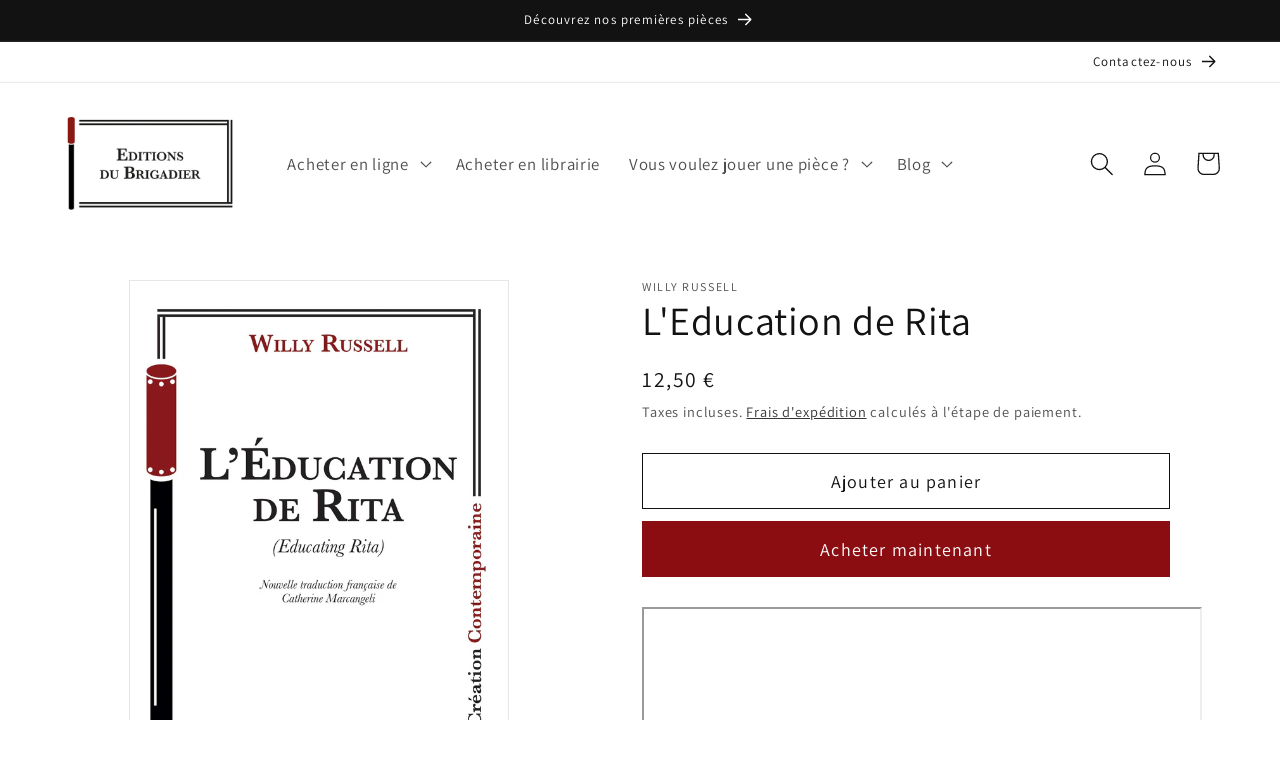

--- FILE ---
content_type: text/html; charset=utf-8
request_url: https://editionsdubrigadier.fr/products/leducation-de-rita
body_size: 37834
content:
<!doctype html>
<html class="no-js" lang="fr">
  <head>
    <meta charset="utf-8">
    <meta http-equiv="X-UA-Compatible" content="IE=edge">
    <meta name="viewport" content="width=device-width,initial-scale=1">
    <meta name="theme-color" content="">
    <link rel="canonical" href="https://editionsdubrigadier.fr/products/leducation-de-rita">
    <link rel="preconnect" href="https://cdn.shopify.com" crossorigin><link rel="icon" type="image/png" href="//editionsdubrigadier.fr/cdn/shop/files/FAVICON_EDITIONS_DU_BRIGADIER_RVB_CARRE_ZOOM.jpg?crop=center&height=32&v=1679645939&width=32"><link rel="preconnect" href="https://fonts.shopifycdn.com" crossorigin><title>
      L&#39;Education de Rita
 &ndash; Editions du Brigadier</title>

    
      <meta name="description" content="Rita est coiffeuse à Liverpool, vingt-neuf ans, mariée, sans enfant. Spontanée, pétillante et curieuse, elle se dit qu’il y a forcément autre chose dans la vie que les soirées plateau-télé, les virées au pub et les potins du salon. Elle décide donc de s’inscrire à un cours du soir pour devenir « une femme cultivée ». T">
    

    

<meta property="og:site_name" content="Editions du Brigadier">
<meta property="og:url" content="https://editionsdubrigadier.fr/products/leducation-de-rita">
<meta property="og:title" content="L&#39;Education de Rita">
<meta property="og:type" content="product">
<meta property="og:description" content="Rita est coiffeuse à Liverpool, vingt-neuf ans, mariée, sans enfant. Spontanée, pétillante et curieuse, elle se dit qu’il y a forcément autre chose dans la vie que les soirées plateau-télé, les virées au pub et les potins du salon. Elle décide donc de s’inscrire à un cours du soir pour devenir « une femme cultivée ». T"><meta property="og:image" content="http://editionsdubrigadier.fr/cdn/shop/files/couverture-l-education-de-rita.jpg?v=1706116065">
  <meta property="og:image:secure_url" content="https://editionsdubrigadier.fr/cdn/shop/files/couverture-l-education-de-rita.jpg?v=1706116065">
  <meta property="og:image:width" content="1595">
  <meta property="og:image:height" content="2303"><meta property="og:price:amount" content="12,50">
  <meta property="og:price:currency" content="EUR"><meta name="twitter:card" content="summary_large_image">
<meta name="twitter:title" content="L&#39;Education de Rita">
<meta name="twitter:description" content="Rita est coiffeuse à Liverpool, vingt-neuf ans, mariée, sans enfant. Spontanée, pétillante et curieuse, elle se dit qu’il y a forcément autre chose dans la vie que les soirées plateau-télé, les virées au pub et les potins du salon. Elle décide donc de s’inscrire à un cours du soir pour devenir « une femme cultivée ». T">


    <script src="//editionsdubrigadier.fr/cdn/shop/t/1/assets/constants.js?v=165488195745554878101678804058" defer="defer"></script>
    <script src="//editionsdubrigadier.fr/cdn/shop/t/1/assets/pubsub.js?v=2921868252632587581678804075" defer="defer"></script>
    <script src="//editionsdubrigadier.fr/cdn/shop/t/1/assets/global.js?v=85297797553816670871678804064" defer="defer"></script>
    <script>window.performance && window.performance.mark && window.performance.mark('shopify.content_for_header.start');</script><meta name="facebook-domain-verification" content="0zb7k9w71re98gsmlkhswctpt9hb1h">
<meta name="google-site-verification" content="8n6cy7moFBT0pU8n12hpPV_rSQhp-nSfmQGLT7B9ev8">
<meta id="shopify-digital-wallet" name="shopify-digital-wallet" content="/72550908244/digital_wallets/dialog">
<meta name="shopify-checkout-api-token" content="b80e63e1ee78faac53ea09db836e7a33">
<meta id="in-context-paypal-metadata" data-shop-id="72550908244" data-venmo-supported="false" data-environment="production" data-locale="fr_FR" data-paypal-v4="true" data-currency="EUR">
<link rel="alternate" type="application/json+oembed" href="https://editionsdubrigadier.fr/products/leducation-de-rita.oembed">
<script async="async" src="/checkouts/internal/preloads.js?locale=fr-FR"></script>
<script id="apple-pay-shop-capabilities" type="application/json">{"shopId":72550908244,"countryCode":"FR","currencyCode":"EUR","merchantCapabilities":["supports3DS"],"merchantId":"gid:\/\/shopify\/Shop\/72550908244","merchantName":"Editions du Brigadier","requiredBillingContactFields":["postalAddress","email"],"requiredShippingContactFields":["postalAddress","email"],"shippingType":"shipping","supportedNetworks":["visa","masterCard","maestro"],"total":{"type":"pending","label":"Editions du Brigadier","amount":"1.00"},"shopifyPaymentsEnabled":true,"supportsSubscriptions":true}</script>
<script id="shopify-features" type="application/json">{"accessToken":"b80e63e1ee78faac53ea09db836e7a33","betas":["rich-media-storefront-analytics"],"domain":"editionsdubrigadier.fr","predictiveSearch":true,"shopId":72550908244,"locale":"fr"}</script>
<script>var Shopify = Shopify || {};
Shopify.shop = "editions-du-brigadier.myshopify.com";
Shopify.locale = "fr";
Shopify.currency = {"active":"EUR","rate":"1.0"};
Shopify.country = "FR";
Shopify.theme = {"name":"Dawn","id":145695998292,"schema_name":"Dawn","schema_version":"8.0.1","theme_store_id":887,"role":"main"};
Shopify.theme.handle = "null";
Shopify.theme.style = {"id":null,"handle":null};
Shopify.cdnHost = "editionsdubrigadier.fr/cdn";
Shopify.routes = Shopify.routes || {};
Shopify.routes.root = "/";</script>
<script type="module">!function(o){(o.Shopify=o.Shopify||{}).modules=!0}(window);</script>
<script>!function(o){function n(){var o=[];function n(){o.push(Array.prototype.slice.apply(arguments))}return n.q=o,n}var t=o.Shopify=o.Shopify||{};t.loadFeatures=n(),t.autoloadFeatures=n()}(window);</script>
<script id="shop-js-analytics" type="application/json">{"pageType":"product"}</script>
<script defer="defer" async type="module" src="//editionsdubrigadier.fr/cdn/shopifycloud/shop-js/modules/v2/client.init-shop-cart-sync_INwxTpsh.fr.esm.js"></script>
<script defer="defer" async type="module" src="//editionsdubrigadier.fr/cdn/shopifycloud/shop-js/modules/v2/chunk.common_YNAa1F1g.esm.js"></script>
<script type="module">
  await import("//editionsdubrigadier.fr/cdn/shopifycloud/shop-js/modules/v2/client.init-shop-cart-sync_INwxTpsh.fr.esm.js");
await import("//editionsdubrigadier.fr/cdn/shopifycloud/shop-js/modules/v2/chunk.common_YNAa1F1g.esm.js");

  window.Shopify.SignInWithShop?.initShopCartSync?.({"fedCMEnabled":true,"windoidEnabled":true});

</script>
<script id="__st">var __st={"a":72550908244,"offset":3600,"reqid":"c46e05a1-a6d3-48a9-bd5d-9c4c371fa291-1769003251","pageurl":"editionsdubrigadier.fr\/products\/leducation-de-rita","u":"73a14e5d543e","p":"product","rtyp":"product","rid":8816767926612};</script>
<script>window.ShopifyPaypalV4VisibilityTracking = true;</script>
<script id="captcha-bootstrap">!function(){'use strict';const t='contact',e='account',n='new_comment',o=[[t,t],['blogs',n],['comments',n],[t,'customer']],c=[[e,'customer_login'],[e,'guest_login'],[e,'recover_customer_password'],[e,'create_customer']],r=t=>t.map((([t,e])=>`form[action*='/${t}']:not([data-nocaptcha='true']) input[name='form_type'][value='${e}']`)).join(','),a=t=>()=>t?[...document.querySelectorAll(t)].map((t=>t.form)):[];function s(){const t=[...o],e=r(t);return a(e)}const i='password',u='form_key',d=['recaptcha-v3-token','g-recaptcha-response','h-captcha-response',i],f=()=>{try{return window.sessionStorage}catch{return}},m='__shopify_v',_=t=>t.elements[u];function p(t,e,n=!1){try{const o=window.sessionStorage,c=JSON.parse(o.getItem(e)),{data:r}=function(t){const{data:e,action:n}=t;return t[m]||n?{data:e,action:n}:{data:t,action:n}}(c);for(const[e,n]of Object.entries(r))t.elements[e]&&(t.elements[e].value=n);n&&o.removeItem(e)}catch(o){console.error('form repopulation failed',{error:o})}}const l='form_type',E='cptcha';function T(t){t.dataset[E]=!0}const w=window,h=w.document,L='Shopify',v='ce_forms',y='captcha';let A=!1;((t,e)=>{const n=(g='f06e6c50-85a8-45c8-87d0-21a2b65856fe',I='https://cdn.shopify.com/shopifycloud/storefront-forms-hcaptcha/ce_storefront_forms_captcha_hcaptcha.v1.5.2.iife.js',D={infoText:'Protégé par hCaptcha',privacyText:'Confidentialité',termsText:'Conditions'},(t,e,n)=>{const o=w[L][v],c=o.bindForm;if(c)return c(t,g,e,D).then(n);var r;o.q.push([[t,g,e,D],n]),r=I,A||(h.body.append(Object.assign(h.createElement('script'),{id:'captcha-provider',async:!0,src:r})),A=!0)});var g,I,D;w[L]=w[L]||{},w[L][v]=w[L][v]||{},w[L][v].q=[],w[L][y]=w[L][y]||{},w[L][y].protect=function(t,e){n(t,void 0,e),T(t)},Object.freeze(w[L][y]),function(t,e,n,w,h,L){const[v,y,A,g]=function(t,e,n){const i=e?o:[],u=t?c:[],d=[...i,...u],f=r(d),m=r(i),_=r(d.filter((([t,e])=>n.includes(e))));return[a(f),a(m),a(_),s()]}(w,h,L),I=t=>{const e=t.target;return e instanceof HTMLFormElement?e:e&&e.form},D=t=>v().includes(t);t.addEventListener('submit',(t=>{const e=I(t);if(!e)return;const n=D(e)&&!e.dataset.hcaptchaBound&&!e.dataset.recaptchaBound,o=_(e),c=g().includes(e)&&(!o||!o.value);(n||c)&&t.preventDefault(),c&&!n&&(function(t){try{if(!f())return;!function(t){const e=f();if(!e)return;const n=_(t);if(!n)return;const o=n.value;o&&e.removeItem(o)}(t);const e=Array.from(Array(32),(()=>Math.random().toString(36)[2])).join('');!function(t,e){_(t)||t.append(Object.assign(document.createElement('input'),{type:'hidden',name:u})),t.elements[u].value=e}(t,e),function(t,e){const n=f();if(!n)return;const o=[...t.querySelectorAll(`input[type='${i}']`)].map((({name:t})=>t)),c=[...d,...o],r={};for(const[a,s]of new FormData(t).entries())c.includes(a)||(r[a]=s);n.setItem(e,JSON.stringify({[m]:1,action:t.action,data:r}))}(t,e)}catch(e){console.error('failed to persist form',e)}}(e),e.submit())}));const S=(t,e)=>{t&&!t.dataset[E]&&(n(t,e.some((e=>e===t))),T(t))};for(const o of['focusin','change'])t.addEventListener(o,(t=>{const e=I(t);D(e)&&S(e,y())}));const B=e.get('form_key'),M=e.get(l),P=B&&M;t.addEventListener('DOMContentLoaded',(()=>{const t=y();if(P)for(const e of t)e.elements[l].value===M&&p(e,B);[...new Set([...A(),...v().filter((t=>'true'===t.dataset.shopifyCaptcha))])].forEach((e=>S(e,t)))}))}(h,new URLSearchParams(w.location.search),n,t,e,['guest_login'])})(!0,!0)}();</script>
<script integrity="sha256-4kQ18oKyAcykRKYeNunJcIwy7WH5gtpwJnB7kiuLZ1E=" data-source-attribution="shopify.loadfeatures" defer="defer" src="//editionsdubrigadier.fr/cdn/shopifycloud/storefront/assets/storefront/load_feature-a0a9edcb.js" crossorigin="anonymous"></script>
<script data-source-attribution="shopify.dynamic_checkout.dynamic.init">var Shopify=Shopify||{};Shopify.PaymentButton=Shopify.PaymentButton||{isStorefrontPortableWallets:!0,init:function(){window.Shopify.PaymentButton.init=function(){};var t=document.createElement("script");t.src="https://editionsdubrigadier.fr/cdn/shopifycloud/portable-wallets/latest/portable-wallets.fr.js",t.type="module",document.head.appendChild(t)}};
</script>
<script data-source-attribution="shopify.dynamic_checkout.buyer_consent">
  function portableWalletsHideBuyerConsent(e){var t=document.getElementById("shopify-buyer-consent"),n=document.getElementById("shopify-subscription-policy-button");t&&n&&(t.classList.add("hidden"),t.setAttribute("aria-hidden","true"),n.removeEventListener("click",e))}function portableWalletsShowBuyerConsent(e){var t=document.getElementById("shopify-buyer-consent"),n=document.getElementById("shopify-subscription-policy-button");t&&n&&(t.classList.remove("hidden"),t.removeAttribute("aria-hidden"),n.addEventListener("click",e))}window.Shopify?.PaymentButton&&(window.Shopify.PaymentButton.hideBuyerConsent=portableWalletsHideBuyerConsent,window.Shopify.PaymentButton.showBuyerConsent=portableWalletsShowBuyerConsent);
</script>
<script>
  function portableWalletsCleanup(e){e&&e.src&&console.error("Failed to load portable wallets script "+e.src);var t=document.querySelectorAll("shopify-accelerated-checkout .shopify-payment-button__skeleton, shopify-accelerated-checkout-cart .wallet-cart-button__skeleton"),e=document.getElementById("shopify-buyer-consent");for(let e=0;e<t.length;e++)t[e].remove();e&&e.remove()}function portableWalletsNotLoadedAsModule(e){e instanceof ErrorEvent&&"string"==typeof e.message&&e.message.includes("import.meta")&&"string"==typeof e.filename&&e.filename.includes("portable-wallets")&&(window.removeEventListener("error",portableWalletsNotLoadedAsModule),window.Shopify.PaymentButton.failedToLoad=e,"loading"===document.readyState?document.addEventListener("DOMContentLoaded",window.Shopify.PaymentButton.init):window.Shopify.PaymentButton.init())}window.addEventListener("error",portableWalletsNotLoadedAsModule);
</script>

<script type="module" src="https://editionsdubrigadier.fr/cdn/shopifycloud/portable-wallets/latest/portable-wallets.fr.js" onError="portableWalletsCleanup(this)" crossorigin="anonymous"></script>
<script nomodule>
  document.addEventListener("DOMContentLoaded", portableWalletsCleanup);
</script>

<script id='scb4127' type='text/javascript' async='' src='https://editionsdubrigadier.fr/cdn/shopifycloud/privacy-banner/storefront-banner.js'></script><link id="shopify-accelerated-checkout-styles" rel="stylesheet" media="screen" href="https://editionsdubrigadier.fr/cdn/shopifycloud/portable-wallets/latest/accelerated-checkout-backwards-compat.css" crossorigin="anonymous">
<style id="shopify-accelerated-checkout-cart">
        #shopify-buyer-consent {
  margin-top: 1em;
  display: inline-block;
  width: 100%;
}

#shopify-buyer-consent.hidden {
  display: none;
}

#shopify-subscription-policy-button {
  background: none;
  border: none;
  padding: 0;
  text-decoration: underline;
  font-size: inherit;
  cursor: pointer;
}

#shopify-subscription-policy-button::before {
  box-shadow: none;
}

      </style>
<script id="sections-script" data-sections="header,footer" defer="defer" src="//editionsdubrigadier.fr/cdn/shop/t/1/compiled_assets/scripts.js?v=279"></script>
<script>window.performance && window.performance.mark && window.performance.mark('shopify.content_for_header.end');</script>


    <style data-shopify>
      @font-face {
  font-family: Assistant;
  font-weight: 400;
  font-style: normal;
  font-display: swap;
  src: url("//editionsdubrigadier.fr/cdn/fonts/assistant/assistant_n4.9120912a469cad1cc292572851508ca49d12e768.woff2") format("woff2"),
       url("//editionsdubrigadier.fr/cdn/fonts/assistant/assistant_n4.6e9875ce64e0fefcd3f4446b7ec9036b3ddd2985.woff") format("woff");
}

      @font-face {
  font-family: Assistant;
  font-weight: 700;
  font-style: normal;
  font-display: swap;
  src: url("//editionsdubrigadier.fr/cdn/fonts/assistant/assistant_n7.bf44452348ec8b8efa3aa3068825305886b1c83c.woff2") format("woff2"),
       url("//editionsdubrigadier.fr/cdn/fonts/assistant/assistant_n7.0c887fee83f6b3bda822f1150b912c72da0f7b64.woff") format("woff");
}

      
      
      @font-face {
  font-family: Assistant;
  font-weight: 400;
  font-style: normal;
  font-display: swap;
  src: url("//editionsdubrigadier.fr/cdn/fonts/assistant/assistant_n4.9120912a469cad1cc292572851508ca49d12e768.woff2") format("woff2"),
       url("//editionsdubrigadier.fr/cdn/fonts/assistant/assistant_n4.6e9875ce64e0fefcd3f4446b7ec9036b3ddd2985.woff") format("woff");
}


      :root {
        --font-body-family: Assistant, sans-serif;
        --font-body-style: normal;
        --font-body-weight: 400;
        --font-body-weight-bold: 700;

        --font-heading-family: Assistant, sans-serif;
        --font-heading-style: normal;
        --font-heading-weight: 400;

        --font-body-scale: 1.2;
        --font-heading-scale: 0.8333333333333334;

        --color-base-text: 18, 18, 18;
        --color-shadow: 18, 18, 18;
        --color-base-background-1: 255, 255, 255;
        --color-base-background-2: 243, 243, 243;
        --color-base-solid-button-labels: 255, 255, 255;
        --color-base-outline-button-labels: 18, 18, 18;
        --color-base-accent-1: 139, 13, 17;
        --color-base-accent-2: 23, 115, 176;
        --payment-terms-background-color: #ffffff;

        --gradient-base-background-1: #ffffff;
        --gradient-base-background-2: #f3f3f3;
        --gradient-base-accent-1: #8b0d11;
        --gradient-base-accent-2: #1773b0;

        --media-padding: px;
        --media-border-opacity: 0.1;
        --media-border-width: 1px;
        --media-radius: 0px;
        --media-shadow-opacity: 0.0;
        --media-shadow-horizontal-offset: 0px;
        --media-shadow-vertical-offset: 4px;
        --media-shadow-blur-radius: 5px;
        --media-shadow-visible: 0;

        --page-width: 120rem;
        --page-width-margin: 0rem;

        --product-card-image-padding: 0.0rem;
        --product-card-corner-radius: 0.0rem;
        --product-card-text-alignment: left;
        --product-card-border-width: 0.0rem;
        --product-card-border-opacity: 0.1;
        --product-card-shadow-opacity: 0.0;
        --product-card-shadow-visible: 0;
        --product-card-shadow-horizontal-offset: 0.0rem;
        --product-card-shadow-vertical-offset: 0.4rem;
        --product-card-shadow-blur-radius: 0.5rem;

        --collection-card-image-padding: 0.0rem;
        --collection-card-corner-radius: 0.0rem;
        --collection-card-text-alignment: left;
        --collection-card-border-width: 0.0rem;
        --collection-card-border-opacity: 0.1;
        --collection-card-shadow-opacity: 0.0;
        --collection-card-shadow-visible: 0;
        --collection-card-shadow-horizontal-offset: 0.0rem;
        --collection-card-shadow-vertical-offset: 0.4rem;
        --collection-card-shadow-blur-radius: 0.5rem;

        --blog-card-image-padding: 0.0rem;
        --blog-card-corner-radius: 0.6rem;
        --blog-card-text-alignment: left;
        --blog-card-border-width: 0.1rem;
        --blog-card-border-opacity: 0.1;
        --blog-card-shadow-opacity: 0.0;
        --blog-card-shadow-visible: 0;
        --blog-card-shadow-horizontal-offset: 0.0rem;
        --blog-card-shadow-vertical-offset: 0.4rem;
        --blog-card-shadow-blur-radius: 0.5rem;

        --badge-corner-radius: 4.0rem;

        --popup-border-width: 1px;
        --popup-border-opacity: 0.1;
        --popup-corner-radius: 0px;
        --popup-shadow-opacity: 0.0;
        --popup-shadow-horizontal-offset: 0px;
        --popup-shadow-vertical-offset: 4px;
        --popup-shadow-blur-radius: 5px;

        --drawer-border-width: 1px;
        --drawer-border-opacity: 0.1;
        --drawer-shadow-opacity: 0.0;
        --drawer-shadow-horizontal-offset: 0px;
        --drawer-shadow-vertical-offset: 4px;
        --drawer-shadow-blur-radius: 5px;

        --spacing-sections-desktop: 16px;
        --spacing-sections-mobile: 16px;

        --grid-desktop-vertical-spacing: 8px;
        --grid-desktop-horizontal-spacing: 8px;
        --grid-mobile-vertical-spacing: 4px;
        --grid-mobile-horizontal-spacing: 4px;

        --text-boxes-border-opacity: 0.1;
        --text-boxes-border-width: 0px;
        --text-boxes-radius: 0px;
        --text-boxes-shadow-opacity: 0.0;
        --text-boxes-shadow-visible: 0;
        --text-boxes-shadow-horizontal-offset: 0px;
        --text-boxes-shadow-vertical-offset: 4px;
        --text-boxes-shadow-blur-radius: 5px;

        --buttons-radius: 0px;
        --buttons-radius-outset: 0px;
        --buttons-border-width: 1px;
        --buttons-border-opacity: 1.0;
        --buttons-shadow-opacity: 0.0;
        --buttons-shadow-visible: 0;
        --buttons-shadow-horizontal-offset: 0px;
        --buttons-shadow-vertical-offset: 4px;
        --buttons-shadow-blur-radius: 5px;
        --buttons-border-offset: 0px;

        --inputs-radius: 0px;
        --inputs-border-width: 1px;
        --inputs-border-opacity: 0.55;
        --inputs-shadow-opacity: 0.0;
        --inputs-shadow-horizontal-offset: 0px;
        --inputs-margin-offset: 0px;
        --inputs-shadow-vertical-offset: 4px;
        --inputs-shadow-blur-radius: 5px;
        --inputs-radius-outset: 0px;

        --variant-pills-radius: 40px;
        --variant-pills-border-width: 1px;
        --variant-pills-border-opacity: 0.55;
        --variant-pills-shadow-opacity: 0.0;
        --variant-pills-shadow-horizontal-offset: 0px;
        --variant-pills-shadow-vertical-offset: 4px;
        --variant-pills-shadow-blur-radius: 5px;
      }

      *,
      *::before,
      *::after {
        box-sizing: inherit;
      }

      html {
        box-sizing: border-box;
        font-size: calc(var(--font-body-scale) * 62.5%);
        height: 100%;
      }

      body {
        display: grid;
        grid-template-rows: auto auto 1fr auto;
        grid-template-columns: 100%;
        min-height: 100%;
        margin: 0;
        font-size: 1.5rem;
        letter-spacing: 0.06rem;
        line-height: calc(1 + 0.8 / var(--font-body-scale));
        font-family: var(--font-body-family);
        font-style: var(--font-body-style);
        font-weight: var(--font-body-weight);
      }

      @media screen and (min-width: 750px) {
        body {
          font-size: 1.6rem;
        }
      }
    </style>

    <link href="//editionsdubrigadier.fr/cdn/shop/t/1/assets/base.css?v=831047894957930821678804024" rel="stylesheet" type="text/css" media="all" />
<link rel="preload" as="font" href="//editionsdubrigadier.fr/cdn/fonts/assistant/assistant_n4.9120912a469cad1cc292572851508ca49d12e768.woff2" type="font/woff2" crossorigin><link rel="preload" as="font" href="//editionsdubrigadier.fr/cdn/fonts/assistant/assistant_n4.9120912a469cad1cc292572851508ca49d12e768.woff2" type="font/woff2" crossorigin><script>
      document.documentElement.className = document.documentElement.className.replace('no-js', 'js');
      if (Shopify.designMode) {
        document.documentElement.classList.add('shopify-design-mode');
      }
    </script>

    
  <link href="https://monorail-edge.shopifysvc.com" rel="dns-prefetch">
<script>(function(){if ("sendBeacon" in navigator && "performance" in window) {try {var session_token_from_headers = performance.getEntriesByType('navigation')[0].serverTiming.find(x => x.name == '_s').description;} catch {var session_token_from_headers = undefined;}var session_cookie_matches = document.cookie.match(/_shopify_s=([^;]*)/);var session_token_from_cookie = session_cookie_matches && session_cookie_matches.length === 2 ? session_cookie_matches[1] : "";var session_token = session_token_from_headers || session_token_from_cookie || "";function handle_abandonment_event(e) {var entries = performance.getEntries().filter(function(entry) {return /monorail-edge.shopifysvc.com/.test(entry.name);});if (!window.abandonment_tracked && entries.length === 0) {window.abandonment_tracked = true;var currentMs = Date.now();var navigation_start = performance.timing.navigationStart;var payload = {shop_id: 72550908244,url: window.location.href,navigation_start,duration: currentMs - navigation_start,session_token,page_type: "product"};window.navigator.sendBeacon("https://monorail-edge.shopifysvc.com/v1/produce", JSON.stringify({schema_id: "online_store_buyer_site_abandonment/1.1",payload: payload,metadata: {event_created_at_ms: currentMs,event_sent_at_ms: currentMs}}));}}window.addEventListener('pagehide', handle_abandonment_event);}}());</script>
<script id="web-pixels-manager-setup">(function e(e,d,r,n,o){if(void 0===o&&(o={}),!Boolean(null===(a=null===(i=window.Shopify)||void 0===i?void 0:i.analytics)||void 0===a?void 0:a.replayQueue)){var i,a;window.Shopify=window.Shopify||{};var t=window.Shopify;t.analytics=t.analytics||{};var s=t.analytics;s.replayQueue=[],s.publish=function(e,d,r){return s.replayQueue.push([e,d,r]),!0};try{self.performance.mark("wpm:start")}catch(e){}var l=function(){var e={modern:/Edge?\/(1{2}[4-9]|1[2-9]\d|[2-9]\d{2}|\d{4,})\.\d+(\.\d+|)|Firefox\/(1{2}[4-9]|1[2-9]\d|[2-9]\d{2}|\d{4,})\.\d+(\.\d+|)|Chrom(ium|e)\/(9{2}|\d{3,})\.\d+(\.\d+|)|(Maci|X1{2}).+ Version\/(15\.\d+|(1[6-9]|[2-9]\d|\d{3,})\.\d+)([,.]\d+|)( \(\w+\)|)( Mobile\/\w+|) Safari\/|Chrome.+OPR\/(9{2}|\d{3,})\.\d+\.\d+|(CPU[ +]OS|iPhone[ +]OS|CPU[ +]iPhone|CPU IPhone OS|CPU iPad OS)[ +]+(15[._]\d+|(1[6-9]|[2-9]\d|\d{3,})[._]\d+)([._]\d+|)|Android:?[ /-](13[3-9]|1[4-9]\d|[2-9]\d{2}|\d{4,})(\.\d+|)(\.\d+|)|Android.+Firefox\/(13[5-9]|1[4-9]\d|[2-9]\d{2}|\d{4,})\.\d+(\.\d+|)|Android.+Chrom(ium|e)\/(13[3-9]|1[4-9]\d|[2-9]\d{2}|\d{4,})\.\d+(\.\d+|)|SamsungBrowser\/([2-9]\d|\d{3,})\.\d+/,legacy:/Edge?\/(1[6-9]|[2-9]\d|\d{3,})\.\d+(\.\d+|)|Firefox\/(5[4-9]|[6-9]\d|\d{3,})\.\d+(\.\d+|)|Chrom(ium|e)\/(5[1-9]|[6-9]\d|\d{3,})\.\d+(\.\d+|)([\d.]+$|.*Safari\/(?![\d.]+ Edge\/[\d.]+$))|(Maci|X1{2}).+ Version\/(10\.\d+|(1[1-9]|[2-9]\d|\d{3,})\.\d+)([,.]\d+|)( \(\w+\)|)( Mobile\/\w+|) Safari\/|Chrome.+OPR\/(3[89]|[4-9]\d|\d{3,})\.\d+\.\d+|(CPU[ +]OS|iPhone[ +]OS|CPU[ +]iPhone|CPU IPhone OS|CPU iPad OS)[ +]+(10[._]\d+|(1[1-9]|[2-9]\d|\d{3,})[._]\d+)([._]\d+|)|Android:?[ /-](13[3-9]|1[4-9]\d|[2-9]\d{2}|\d{4,})(\.\d+|)(\.\d+|)|Mobile Safari.+OPR\/([89]\d|\d{3,})\.\d+\.\d+|Android.+Firefox\/(13[5-9]|1[4-9]\d|[2-9]\d{2}|\d{4,})\.\d+(\.\d+|)|Android.+Chrom(ium|e)\/(13[3-9]|1[4-9]\d|[2-9]\d{2}|\d{4,})\.\d+(\.\d+|)|Android.+(UC? ?Browser|UCWEB|U3)[ /]?(15\.([5-9]|\d{2,})|(1[6-9]|[2-9]\d|\d{3,})\.\d+)\.\d+|SamsungBrowser\/(5\.\d+|([6-9]|\d{2,})\.\d+)|Android.+MQ{2}Browser\/(14(\.(9|\d{2,})|)|(1[5-9]|[2-9]\d|\d{3,})(\.\d+|))(\.\d+|)|K[Aa][Ii]OS\/(3\.\d+|([4-9]|\d{2,})\.\d+)(\.\d+|)/},d=e.modern,r=e.legacy,n=navigator.userAgent;return n.match(d)?"modern":n.match(r)?"legacy":"unknown"}(),u="modern"===l?"modern":"legacy",c=(null!=n?n:{modern:"",legacy:""})[u],f=function(e){return[e.baseUrl,"/wpm","/b",e.hashVersion,"modern"===e.buildTarget?"m":"l",".js"].join("")}({baseUrl:d,hashVersion:r,buildTarget:u}),m=function(e){var d=e.version,r=e.bundleTarget,n=e.surface,o=e.pageUrl,i=e.monorailEndpoint;return{emit:function(e){var a=e.status,t=e.errorMsg,s=(new Date).getTime(),l=JSON.stringify({metadata:{event_sent_at_ms:s},events:[{schema_id:"web_pixels_manager_load/3.1",payload:{version:d,bundle_target:r,page_url:o,status:a,surface:n,error_msg:t},metadata:{event_created_at_ms:s}}]});if(!i)return console&&console.warn&&console.warn("[Web Pixels Manager] No Monorail endpoint provided, skipping logging."),!1;try{return self.navigator.sendBeacon.bind(self.navigator)(i,l)}catch(e){}var u=new XMLHttpRequest;try{return u.open("POST",i,!0),u.setRequestHeader("Content-Type","text/plain"),u.send(l),!0}catch(e){return console&&console.warn&&console.warn("[Web Pixels Manager] Got an unhandled error while logging to Monorail."),!1}}}}({version:r,bundleTarget:l,surface:e.surface,pageUrl:self.location.href,monorailEndpoint:e.monorailEndpoint});try{o.browserTarget=l,function(e){var d=e.src,r=e.async,n=void 0===r||r,o=e.onload,i=e.onerror,a=e.sri,t=e.scriptDataAttributes,s=void 0===t?{}:t,l=document.createElement("script"),u=document.querySelector("head"),c=document.querySelector("body");if(l.async=n,l.src=d,a&&(l.integrity=a,l.crossOrigin="anonymous"),s)for(var f in s)if(Object.prototype.hasOwnProperty.call(s,f))try{l.dataset[f]=s[f]}catch(e){}if(o&&l.addEventListener("load",o),i&&l.addEventListener("error",i),u)u.appendChild(l);else{if(!c)throw new Error("Did not find a head or body element to append the script");c.appendChild(l)}}({src:f,async:!0,onload:function(){if(!function(){var e,d;return Boolean(null===(d=null===(e=window.Shopify)||void 0===e?void 0:e.analytics)||void 0===d?void 0:d.initialized)}()){var d=window.webPixelsManager.init(e)||void 0;if(d){var r=window.Shopify.analytics;r.replayQueue.forEach((function(e){var r=e[0],n=e[1],o=e[2];d.publishCustomEvent(r,n,o)})),r.replayQueue=[],r.publish=d.publishCustomEvent,r.visitor=d.visitor,r.initialized=!0}}},onerror:function(){return m.emit({status:"failed",errorMsg:"".concat(f," has failed to load")})},sri:function(e){var d=/^sha384-[A-Za-z0-9+/=]+$/;return"string"==typeof e&&d.test(e)}(c)?c:"",scriptDataAttributes:o}),m.emit({status:"loading"})}catch(e){m.emit({status:"failed",errorMsg:(null==e?void 0:e.message)||"Unknown error"})}}})({shopId: 72550908244,storefrontBaseUrl: "https://editionsdubrigadier.fr",extensionsBaseUrl: "https://extensions.shopifycdn.com/cdn/shopifycloud/web-pixels-manager",monorailEndpoint: "https://monorail-edge.shopifysvc.com/unstable/produce_batch",surface: "storefront-renderer",enabledBetaFlags: ["2dca8a86"],webPixelsConfigList: [{"id":"1021575508","configuration":"{\"config\":\"{\\\"pixel_id\\\":\\\"G-2RYK39DS14\\\",\\\"target_country\\\":\\\"FR\\\",\\\"gtag_events\\\":[{\\\"type\\\":\\\"search\\\",\\\"action_label\\\":[\\\"G-2RYK39DS14\\\",\\\"AW-11215372620\\\/KYRfCKr9yL0YEMyC9OMp\\\"]},{\\\"type\\\":\\\"begin_checkout\\\",\\\"action_label\\\":[\\\"G-2RYK39DS14\\\",\\\"AW-11215372620\\\/QareCLD9yL0YEMyC9OMp\\\"]},{\\\"type\\\":\\\"view_item\\\",\\\"action_label\\\":[\\\"G-2RYK39DS14\\\",\\\"AW-11215372620\\\/7TZGCKf9yL0YEMyC9OMp\\\",\\\"MC-5W5DLKST8B\\\"]},{\\\"type\\\":\\\"purchase\\\",\\\"action_label\\\":[\\\"G-2RYK39DS14\\\",\\\"AW-11215372620\\\/fQppCKfByL0YEMyC9OMp\\\",\\\"MC-5W5DLKST8B\\\"]},{\\\"type\\\":\\\"page_view\\\",\\\"action_label\\\":[\\\"G-2RYK39DS14\\\",\\\"AW-11215372620\\\/9458CKT9yL0YEMyC9OMp\\\",\\\"MC-5W5DLKST8B\\\"]},{\\\"type\\\":\\\"add_payment_info\\\",\\\"action_label\\\":[\\\"G-2RYK39DS14\\\",\\\"AW-11215372620\\\/P7uACLP9yL0YEMyC9OMp\\\"]},{\\\"type\\\":\\\"add_to_cart\\\",\\\"action_label\\\":[\\\"G-2RYK39DS14\\\",\\\"AW-11215372620\\\/8VtZCK39yL0YEMyC9OMp\\\"]}],\\\"enable_monitoring_mode\\\":false}\"}","eventPayloadVersion":"v1","runtimeContext":"OPEN","scriptVersion":"b2a88bafab3e21179ed38636efcd8a93","type":"APP","apiClientId":1780363,"privacyPurposes":[],"dataSharingAdjustments":{"protectedCustomerApprovalScopes":["read_customer_address","read_customer_email","read_customer_name","read_customer_personal_data","read_customer_phone"]}},{"id":"287867220","configuration":"{\"pixel_id\":\"186826471011901\",\"pixel_type\":\"facebook_pixel\",\"metaapp_system_user_token\":\"-\"}","eventPayloadVersion":"v1","runtimeContext":"OPEN","scriptVersion":"ca16bc87fe92b6042fbaa3acc2fbdaa6","type":"APP","apiClientId":2329312,"privacyPurposes":["ANALYTICS","MARKETING","SALE_OF_DATA"],"dataSharingAdjustments":{"protectedCustomerApprovalScopes":["read_customer_address","read_customer_email","read_customer_name","read_customer_personal_data","read_customer_phone"]}},{"id":"shopify-app-pixel","configuration":"{}","eventPayloadVersion":"v1","runtimeContext":"STRICT","scriptVersion":"0450","apiClientId":"shopify-pixel","type":"APP","privacyPurposes":["ANALYTICS","MARKETING"]},{"id":"shopify-custom-pixel","eventPayloadVersion":"v1","runtimeContext":"LAX","scriptVersion":"0450","apiClientId":"shopify-pixel","type":"CUSTOM","privacyPurposes":["ANALYTICS","MARKETING"]}],isMerchantRequest: false,initData: {"shop":{"name":"Editions du Brigadier","paymentSettings":{"currencyCode":"EUR"},"myshopifyDomain":"editions-du-brigadier.myshopify.com","countryCode":"FR","storefrontUrl":"https:\/\/editionsdubrigadier.fr"},"customer":null,"cart":null,"checkout":null,"productVariants":[{"price":{"amount":12.5,"currencyCode":"EUR"},"product":{"title":"L'Education de Rita","vendor":"Willy Russell","id":"8816767926612","untranslatedTitle":"L'Education de Rita","url":"\/products\/leducation-de-rita","type":"Création Contemporaine"},"id":"47512899060052","image":{"src":"\/\/editionsdubrigadier.fr\/cdn\/shop\/files\/couverture-l-education-de-rita.jpg?v=1706116065"},"sku":"9782494702509","title":"Default Title","untranslatedTitle":"Default Title"}],"purchasingCompany":null},},"https://editionsdubrigadier.fr/cdn","fcfee988w5aeb613cpc8e4bc33m6693e112",{"modern":"","legacy":""},{"shopId":"72550908244","storefrontBaseUrl":"https:\/\/editionsdubrigadier.fr","extensionBaseUrl":"https:\/\/extensions.shopifycdn.com\/cdn\/shopifycloud\/web-pixels-manager","surface":"storefront-renderer","enabledBetaFlags":"[\"2dca8a86\"]","isMerchantRequest":"false","hashVersion":"fcfee988w5aeb613cpc8e4bc33m6693e112","publish":"custom","events":"[[\"page_viewed\",{}],[\"product_viewed\",{\"productVariant\":{\"price\":{\"amount\":12.5,\"currencyCode\":\"EUR\"},\"product\":{\"title\":\"L'Education de Rita\",\"vendor\":\"Willy Russell\",\"id\":\"8816767926612\",\"untranslatedTitle\":\"L'Education de Rita\",\"url\":\"\/products\/leducation-de-rita\",\"type\":\"Création Contemporaine\"},\"id\":\"47512899060052\",\"image\":{\"src\":\"\/\/editionsdubrigadier.fr\/cdn\/shop\/files\/couverture-l-education-de-rita.jpg?v=1706116065\"},\"sku\":\"9782494702509\",\"title\":\"Default Title\",\"untranslatedTitle\":\"Default Title\"}}]]"});</script><script>
  window.ShopifyAnalytics = window.ShopifyAnalytics || {};
  window.ShopifyAnalytics.meta = window.ShopifyAnalytics.meta || {};
  window.ShopifyAnalytics.meta.currency = 'EUR';
  var meta = {"product":{"id":8816767926612,"gid":"gid:\/\/shopify\/Product\/8816767926612","vendor":"Willy Russell","type":"Création Contemporaine","handle":"leducation-de-rita","variants":[{"id":47512899060052,"price":1250,"name":"L'Education de Rita","public_title":null,"sku":"9782494702509"}],"remote":false},"page":{"pageType":"product","resourceType":"product","resourceId":8816767926612,"requestId":"c46e05a1-a6d3-48a9-bd5d-9c4c371fa291-1769003251"}};
  for (var attr in meta) {
    window.ShopifyAnalytics.meta[attr] = meta[attr];
  }
</script>
<script class="analytics">
  (function () {
    var customDocumentWrite = function(content) {
      var jquery = null;

      if (window.jQuery) {
        jquery = window.jQuery;
      } else if (window.Checkout && window.Checkout.$) {
        jquery = window.Checkout.$;
      }

      if (jquery) {
        jquery('body').append(content);
      }
    };

    var hasLoggedConversion = function(token) {
      if (token) {
        return document.cookie.indexOf('loggedConversion=' + token) !== -1;
      }
      return false;
    }

    var setCookieIfConversion = function(token) {
      if (token) {
        var twoMonthsFromNow = new Date(Date.now());
        twoMonthsFromNow.setMonth(twoMonthsFromNow.getMonth() + 2);

        document.cookie = 'loggedConversion=' + token + '; expires=' + twoMonthsFromNow;
      }
    }

    var trekkie = window.ShopifyAnalytics.lib = window.trekkie = window.trekkie || [];
    if (trekkie.integrations) {
      return;
    }
    trekkie.methods = [
      'identify',
      'page',
      'ready',
      'track',
      'trackForm',
      'trackLink'
    ];
    trekkie.factory = function(method) {
      return function() {
        var args = Array.prototype.slice.call(arguments);
        args.unshift(method);
        trekkie.push(args);
        return trekkie;
      };
    };
    for (var i = 0; i < trekkie.methods.length; i++) {
      var key = trekkie.methods[i];
      trekkie[key] = trekkie.factory(key);
    }
    trekkie.load = function(config) {
      trekkie.config = config || {};
      trekkie.config.initialDocumentCookie = document.cookie;
      var first = document.getElementsByTagName('script')[0];
      var script = document.createElement('script');
      script.type = 'text/javascript';
      script.onerror = function(e) {
        var scriptFallback = document.createElement('script');
        scriptFallback.type = 'text/javascript';
        scriptFallback.onerror = function(error) {
                var Monorail = {
      produce: function produce(monorailDomain, schemaId, payload) {
        var currentMs = new Date().getTime();
        var event = {
          schema_id: schemaId,
          payload: payload,
          metadata: {
            event_created_at_ms: currentMs,
            event_sent_at_ms: currentMs
          }
        };
        return Monorail.sendRequest("https://" + monorailDomain + "/v1/produce", JSON.stringify(event));
      },
      sendRequest: function sendRequest(endpointUrl, payload) {
        // Try the sendBeacon API
        if (window && window.navigator && typeof window.navigator.sendBeacon === 'function' && typeof window.Blob === 'function' && !Monorail.isIos12()) {
          var blobData = new window.Blob([payload], {
            type: 'text/plain'
          });

          if (window.navigator.sendBeacon(endpointUrl, blobData)) {
            return true;
          } // sendBeacon was not successful

        } // XHR beacon

        var xhr = new XMLHttpRequest();

        try {
          xhr.open('POST', endpointUrl);
          xhr.setRequestHeader('Content-Type', 'text/plain');
          xhr.send(payload);
        } catch (e) {
          console.log(e);
        }

        return false;
      },
      isIos12: function isIos12() {
        return window.navigator.userAgent.lastIndexOf('iPhone; CPU iPhone OS 12_') !== -1 || window.navigator.userAgent.lastIndexOf('iPad; CPU OS 12_') !== -1;
      }
    };
    Monorail.produce('monorail-edge.shopifysvc.com',
      'trekkie_storefront_load_errors/1.1',
      {shop_id: 72550908244,
      theme_id: 145695998292,
      app_name: "storefront",
      context_url: window.location.href,
      source_url: "//editionsdubrigadier.fr/cdn/s/trekkie.storefront.cd680fe47e6c39ca5d5df5f0a32d569bc48c0f27.min.js"});

        };
        scriptFallback.async = true;
        scriptFallback.src = '//editionsdubrigadier.fr/cdn/s/trekkie.storefront.cd680fe47e6c39ca5d5df5f0a32d569bc48c0f27.min.js';
        first.parentNode.insertBefore(scriptFallback, first);
      };
      script.async = true;
      script.src = '//editionsdubrigadier.fr/cdn/s/trekkie.storefront.cd680fe47e6c39ca5d5df5f0a32d569bc48c0f27.min.js';
      first.parentNode.insertBefore(script, first);
    };
    trekkie.load(
      {"Trekkie":{"appName":"storefront","development":false,"defaultAttributes":{"shopId":72550908244,"isMerchantRequest":null,"themeId":145695998292,"themeCityHash":"10266252907364008294","contentLanguage":"fr","currency":"EUR","eventMetadataId":"e759e1db-dcec-481d-8576-41f4df61a2fa"},"isServerSideCookieWritingEnabled":true,"monorailRegion":"shop_domain","enabledBetaFlags":["65f19447"]},"Session Attribution":{},"S2S":{"facebookCapiEnabled":true,"source":"trekkie-storefront-renderer","apiClientId":580111}}
    );

    var loaded = false;
    trekkie.ready(function() {
      if (loaded) return;
      loaded = true;

      window.ShopifyAnalytics.lib = window.trekkie;

      var originalDocumentWrite = document.write;
      document.write = customDocumentWrite;
      try { window.ShopifyAnalytics.merchantGoogleAnalytics.call(this); } catch(error) {};
      document.write = originalDocumentWrite;

      window.ShopifyAnalytics.lib.page(null,{"pageType":"product","resourceType":"product","resourceId":8816767926612,"requestId":"c46e05a1-a6d3-48a9-bd5d-9c4c371fa291-1769003251","shopifyEmitted":true});

      var match = window.location.pathname.match(/checkouts\/(.+)\/(thank_you|post_purchase)/)
      var token = match? match[1]: undefined;
      if (!hasLoggedConversion(token)) {
        setCookieIfConversion(token);
        window.ShopifyAnalytics.lib.track("Viewed Product",{"currency":"EUR","variantId":47512899060052,"productId":8816767926612,"productGid":"gid:\/\/shopify\/Product\/8816767926612","name":"L'Education de Rita","price":"12.50","sku":"9782494702509","brand":"Willy Russell","variant":null,"category":"Création Contemporaine","nonInteraction":true,"remote":false},undefined,undefined,{"shopifyEmitted":true});
      window.ShopifyAnalytics.lib.track("monorail:\/\/trekkie_storefront_viewed_product\/1.1",{"currency":"EUR","variantId":47512899060052,"productId":8816767926612,"productGid":"gid:\/\/shopify\/Product\/8816767926612","name":"L'Education de Rita","price":"12.50","sku":"9782494702509","brand":"Willy Russell","variant":null,"category":"Création Contemporaine","nonInteraction":true,"remote":false,"referer":"https:\/\/editionsdubrigadier.fr\/products\/leducation-de-rita"});
      }
    });


        var eventsListenerScript = document.createElement('script');
        eventsListenerScript.async = true;
        eventsListenerScript.src = "//editionsdubrigadier.fr/cdn/shopifycloud/storefront/assets/shop_events_listener-3da45d37.js";
        document.getElementsByTagName('head')[0].appendChild(eventsListenerScript);

})();</script>
<script
  defer
  src="https://editionsdubrigadier.fr/cdn/shopifycloud/perf-kit/shopify-perf-kit-3.0.4.min.js"
  data-application="storefront-renderer"
  data-shop-id="72550908244"
  data-render-region="gcp-us-east1"
  data-page-type="product"
  data-theme-instance-id="145695998292"
  data-theme-name="Dawn"
  data-theme-version="8.0.1"
  data-monorail-region="shop_domain"
  data-resource-timing-sampling-rate="10"
  data-shs="true"
  data-shs-beacon="true"
  data-shs-export-with-fetch="true"
  data-shs-logs-sample-rate="1"
  data-shs-beacon-endpoint="https://editionsdubrigadier.fr/api/collect"
></script>
</head>

  <body class="gradient">
    <a class="skip-to-content-link button visually-hidden" href="#MainContent">
      Ignorer et passer au contenu
    </a><!-- BEGIN sections: header-group -->
<div id="shopify-section-sections--18289388618068__announcement-bar" class="shopify-section shopify-section-group-header-group announcement-bar-section"><div class="announcement-bar color-inverse gradient" role="region" aria-label="Annonce" ><a href="/collections/all" class="announcement-bar__link link link--text focus-inset animate-arrow"><div class="page-width">
                <p class="announcement-bar__message center h5">
                  <span>Découvrez nos premières pièces</span><svg
  viewBox="0 0 14 10"
  fill="none"
  aria-hidden="true"
  focusable="false"
  class="icon icon-arrow"
  xmlns="http://www.w3.org/2000/svg"
>
  <path fill-rule="evenodd" clip-rule="evenodd" d="M8.537.808a.5.5 0 01.817-.162l4 4a.5.5 0 010 .708l-4 4a.5.5 0 11-.708-.708L11.793 5.5H1a.5.5 0 010-1h10.793L8.646 1.354a.5.5 0 01-.109-.546z" fill="currentColor">
</svg>

</p>
              </div></a></div><div class="announcement-bar color-background-1 gradient" role="region" aria-label="Annonce" ><a href="/pages/contact" class="announcement-bar__link link link--text focus-inset animate-arrow"><div class="page-width">
                <p class="announcement-bar__message right h5">
                  <span>Contactez-nous</span><svg
  viewBox="0 0 14 10"
  fill="none"
  aria-hidden="true"
  focusable="false"
  class="icon icon-arrow"
  xmlns="http://www.w3.org/2000/svg"
>
  <path fill-rule="evenodd" clip-rule="evenodd" d="M8.537.808a.5.5 0 01.817-.162l4 4a.5.5 0 010 .708l-4 4a.5.5 0 11-.708-.708L11.793 5.5H1a.5.5 0 010-1h10.793L8.646 1.354a.5.5 0 01-.109-.546z" fill="currentColor">
</svg>

</p>
              </div></a></div>
</div><div id="shopify-section-sections--18289388618068__header" class="shopify-section shopify-section-group-header-group section-header"><link rel="stylesheet" href="//editionsdubrigadier.fr/cdn/shop/t/1/assets/component-list-menu.css?v=151968516119678728991678804040" media="print" onload="this.media='all'">
<link rel="stylesheet" href="//editionsdubrigadier.fr/cdn/shop/t/1/assets/component-search.css?v=184225813856820874251678804054" media="print" onload="this.media='all'">
<link rel="stylesheet" href="//editionsdubrigadier.fr/cdn/shop/t/1/assets/component-menu-drawer.css?v=182311192829367774911678804045" media="print" onload="this.media='all'">
<link rel="stylesheet" href="//editionsdubrigadier.fr/cdn/shop/t/1/assets/component-cart-notification.css?v=137625604348931474661678804033" media="print" onload="this.media='all'">
<link rel="stylesheet" href="//editionsdubrigadier.fr/cdn/shop/t/1/assets/component-cart-items.css?v=23917223812499722491678804033" media="print" onload="this.media='all'"><noscript><link href="//editionsdubrigadier.fr/cdn/shop/t/1/assets/component-list-menu.css?v=151968516119678728991678804040" rel="stylesheet" type="text/css" media="all" /></noscript>
<noscript><link href="//editionsdubrigadier.fr/cdn/shop/t/1/assets/component-search.css?v=184225813856820874251678804054" rel="stylesheet" type="text/css" media="all" /></noscript>
<noscript><link href="//editionsdubrigadier.fr/cdn/shop/t/1/assets/component-menu-drawer.css?v=182311192829367774911678804045" rel="stylesheet" type="text/css" media="all" /></noscript>
<noscript><link href="//editionsdubrigadier.fr/cdn/shop/t/1/assets/component-cart-notification.css?v=137625604348931474661678804033" rel="stylesheet" type="text/css" media="all" /></noscript>
<noscript><link href="//editionsdubrigadier.fr/cdn/shop/t/1/assets/component-cart-items.css?v=23917223812499722491678804033" rel="stylesheet" type="text/css" media="all" /></noscript>

<style>
  header-drawer {
    justify-self: start;
    margin-left: -1.2rem;
  }

  .header__heading-logo {
    max-width: 180px;
  }@media screen and (min-width: 990px) {
    header-drawer {
      display: none;
    }
  }

  .menu-drawer-container {
    display: flex;
  }

  .list-menu {
    list-style: none;
    padding: 0;
    margin: 0;
  }

  .list-menu--inline {
    display: inline-flex;
    flex-wrap: wrap;
  }

  summary.list-menu__item {
    padding-right: 2.7rem;
  }

  .list-menu__item {
    display: flex;
    align-items: center;
    line-height: calc(1 + 0.3 / var(--font-body-scale));
  }

  .list-menu__item--link {
    text-decoration: none;
    padding-bottom: 1rem;
    padding-top: 1rem;
    line-height: calc(1 + 0.8 / var(--font-body-scale));
  }

  @media screen and (min-width: 750px) {
    .list-menu__item--link {
      padding-bottom: 0.5rem;
      padding-top: 0.5rem;
    }
  }
</style><style data-shopify>.header {
    padding-top: 10px;
    padding-bottom: 10px;
  }

  .section-header {
    position: sticky; /* This is for fixing a Safari z-index issue. PR #2147 */
    margin-bottom: 0px;
  }

  @media screen and (min-width: 750px) {
    .section-header {
      margin-bottom: 0px;
    }
  }

  @media screen and (min-width: 990px) {
    .header {
      padding-top: 20px;
      padding-bottom: 20px;
    }
  }</style><script src="//editionsdubrigadier.fr/cdn/shop/t/1/assets/details-disclosure.js?v=153497636716254413831678804061" defer="defer"></script>
<script src="//editionsdubrigadier.fr/cdn/shop/t/1/assets/details-modal.js?v=4511761896672669691678804061" defer="defer"></script>
<script src="//editionsdubrigadier.fr/cdn/shop/t/1/assets/cart-notification.js?v=160453272920806432391678804026" defer="defer"></script>
<script src="//editionsdubrigadier.fr/cdn/shop/t/1/assets/search-form.js?v=113639710312857635801678804077" defer="defer"></script><svg xmlns="http://www.w3.org/2000/svg" class="hidden">
  <symbol id="icon-search" viewbox="0 0 18 19" fill="none">
    <path fill-rule="evenodd" clip-rule="evenodd" d="M11.03 11.68A5.784 5.784 0 112.85 3.5a5.784 5.784 0 018.18 8.18zm.26 1.12a6.78 6.78 0 11.72-.7l5.4 5.4a.5.5 0 11-.71.7l-5.41-5.4z" fill="currentColor"/>
  </symbol>

  <symbol id="icon-reset" class="icon icon-close"  fill="none" viewBox="0 0 18 18" stroke="currentColor">
    <circle r="8.5" cy="9" cx="9" stroke-opacity="0.2"/>
    <path d="M6.82972 6.82915L1.17193 1.17097" stroke-linecap="round" stroke-linejoin="round" transform="translate(5 5)"/>
    <path d="M1.22896 6.88502L6.77288 1.11523" stroke-linecap="round" stroke-linejoin="round" transform="translate(5 5)"/>
  </symbol>

  <symbol id="icon-close" class="icon icon-close" fill="none" viewBox="0 0 18 17">
    <path d="M.865 15.978a.5.5 0 00.707.707l7.433-7.431 7.579 7.282a.501.501 0 00.846-.37.5.5 0 00-.153-.351L9.712 8.546l7.417-7.416a.5.5 0 10-.707-.708L8.991 7.853 1.413.573a.5.5 0 10-.693.72l7.563 7.268-7.418 7.417z" fill="currentColor">
  </symbol>
</svg>
<sticky-header data-sticky-type="on-scroll-up" class="header-wrapper color-background-1 gradient">
  <header class="header header--middle-left header--mobile-center page-width header--has-menu"><header-drawer data-breakpoint="tablet">
        <details id="Details-menu-drawer-container" class="menu-drawer-container">
          <summary class="header__icon header__icon--menu header__icon--summary link focus-inset" aria-label="Menu">
            <span>
              <svg
  xmlns="http://www.w3.org/2000/svg"
  aria-hidden="true"
  focusable="false"
  class="icon icon-hamburger"
  fill="none"
  viewBox="0 0 18 16"
>
  <path d="M1 .5a.5.5 0 100 1h15.71a.5.5 0 000-1H1zM.5 8a.5.5 0 01.5-.5h15.71a.5.5 0 010 1H1A.5.5 0 01.5 8zm0 7a.5.5 0 01.5-.5h15.71a.5.5 0 010 1H1a.5.5 0 01-.5-.5z" fill="currentColor">
</svg>

              <svg
  xmlns="http://www.w3.org/2000/svg"
  aria-hidden="true"
  focusable="false"
  class="icon icon-close"
  fill="none"
  viewBox="0 0 18 17"
>
  <path d="M.865 15.978a.5.5 0 00.707.707l7.433-7.431 7.579 7.282a.501.501 0 00.846-.37.5.5 0 00-.153-.351L9.712 8.546l7.417-7.416a.5.5 0 10-.707-.708L8.991 7.853 1.413.573a.5.5 0 10-.693.72l7.563 7.268-7.418 7.417z" fill="currentColor">
</svg>

            </span>
          </summary>
          <div id="menu-drawer" class="gradient menu-drawer motion-reduce" tabindex="-1">
            <div class="menu-drawer__inner-container">
              <div class="menu-drawer__navigation-container">
                <nav class="menu-drawer__navigation">
                  <ul class="menu-drawer__menu has-submenu list-menu" role="list"><li><details id="Details-menu-drawer-menu-item-1">
                            <summary class="menu-drawer__menu-item list-menu__item link link--text focus-inset">
                              Acheter en ligne
                              <svg
  viewBox="0 0 14 10"
  fill="none"
  aria-hidden="true"
  focusable="false"
  class="icon icon-arrow"
  xmlns="http://www.w3.org/2000/svg"
>
  <path fill-rule="evenodd" clip-rule="evenodd" d="M8.537.808a.5.5 0 01.817-.162l4 4a.5.5 0 010 .708l-4 4a.5.5 0 11-.708-.708L11.793 5.5H1a.5.5 0 010-1h10.793L8.646 1.354a.5.5 0 01-.109-.546z" fill="currentColor">
</svg>

                              <svg aria-hidden="true" focusable="false" class="icon icon-caret" viewBox="0 0 10 6">
  <path fill-rule="evenodd" clip-rule="evenodd" d="M9.354.646a.5.5 0 00-.708 0L5 4.293 1.354.646a.5.5 0 00-.708.708l4 4a.5.5 0 00.708 0l4-4a.5.5 0 000-.708z" fill="currentColor">
</svg>

                            </summary>
                            <div id="link-acheter-en-ligne" class="menu-drawer__submenu has-submenu gradient motion-reduce" tabindex="-1">
                              <div class="menu-drawer__inner-submenu">
                                <button class="menu-drawer__close-button link link--text focus-inset" aria-expanded="true">
                                  <svg
  viewBox="0 0 14 10"
  fill="none"
  aria-hidden="true"
  focusable="false"
  class="icon icon-arrow"
  xmlns="http://www.w3.org/2000/svg"
>
  <path fill-rule="evenodd" clip-rule="evenodd" d="M8.537.808a.5.5 0 01.817-.162l4 4a.5.5 0 010 .708l-4 4a.5.5 0 11-.708-.708L11.793 5.5H1a.5.5 0 010-1h10.793L8.646 1.354a.5.5 0 01-.109-.546z" fill="currentColor">
</svg>

                                  Acheter en ligne
                                </button>
                                <ul class="menu-drawer__menu list-menu" role="list" tabindex="-1"><li><a href="/collections/all" class="menu-drawer__menu-item link link--text list-menu__item focus-inset">
                                          Tous les titres
                                        </a></li><li><details id="Details-menu-drawer-submenu-2">
                                          <summary class="menu-drawer__menu-item link link--text list-menu__item focus-inset">
                                            Création Contemporaine
                                            <svg
  viewBox="0 0 14 10"
  fill="none"
  aria-hidden="true"
  focusable="false"
  class="icon icon-arrow"
  xmlns="http://www.w3.org/2000/svg"
>
  <path fill-rule="evenodd" clip-rule="evenodd" d="M8.537.808a.5.5 0 01.817-.162l4 4a.5.5 0 010 .708l-4 4a.5.5 0 11-.708-.708L11.793 5.5H1a.5.5 0 010-1h10.793L8.646 1.354a.5.5 0 01-.109-.546z" fill="currentColor">
</svg>

                                            <svg aria-hidden="true" focusable="false" class="icon icon-caret" viewBox="0 0 10 6">
  <path fill-rule="evenodd" clip-rule="evenodd" d="M9.354.646a.5.5 0 00-.708 0L5 4.293 1.354.646a.5.5 0 00-.708.708l4 4a.5.5 0 00.708 0l4-4a.5.5 0 000-.708z" fill="currentColor">
</svg>

                                          </summary>
                                          <div id="childlink-creation-contemporaine" class="menu-drawer__submenu has-submenu gradient motion-reduce">
                                            <button class="menu-drawer__close-button link link--text focus-inset" aria-expanded="true">
                                              <svg
  viewBox="0 0 14 10"
  fill="none"
  aria-hidden="true"
  focusable="false"
  class="icon icon-arrow"
  xmlns="http://www.w3.org/2000/svg"
>
  <path fill-rule="evenodd" clip-rule="evenodd" d="M8.537.808a.5.5 0 01.817-.162l4 4a.5.5 0 010 .708l-4 4a.5.5 0 11-.708-.708L11.793 5.5H1a.5.5 0 010-1h10.793L8.646 1.354a.5.5 0 01-.109-.546z" fill="currentColor">
</svg>

                                              Création Contemporaine
                                            </button>
                                            <ul class="menu-drawer__menu list-menu" role="list" tabindex="-1"><li>
                                                  <a href="/collections/tous-les-titres" class="menu-drawer__menu-item link link--text list-menu__item focus-inset">
                                                    Tous les titres
                                                  </a>
                                                </li><li>
                                                  <a href="/collections/milo-rau" class="menu-drawer__menu-item link link--text list-menu__item focus-inset">
                                                    Milo Rau
                                                  </a>
                                                </li><li>
                                                  <a href="/collections/willy-russell" class="menu-drawer__menu-item link link--text list-menu__item focus-inset">
                                                    Willy Russell
                                                  </a>
                                                </li><li>
                                                  <a href="/collections/mark-ravenhill" class="menu-drawer__menu-item link link--text list-menu__item focus-inset">
                                                    Mark Ravenhill
                                                  </a>
                                                </li><li>
                                                  <a href="/collections/daniel-kehlmann" class="menu-drawer__menu-item link link--text list-menu__item focus-inset">
                                                    Daniel Kehlmann
                                                  </a>
                                                </li><li>
                                                  <a href="/collections/philip-ridley" class="menu-drawer__menu-item link link--text list-menu__item focus-inset">
                                                    Philip Ridley
                                                  </a>
                                                </li><li>
                                                  <a href="/collections/ferdinand-schmalz" class="menu-drawer__menu-item link link--text list-menu__item focus-inset">
                                                    Ferdinand Schmalz
                                                  </a>
                                                </li><li>
                                                  <a href="/collections/timothy-daly-1" class="menu-drawer__menu-item link link--text list-menu__item focus-inset">
                                                    Timothy Daly
                                                  </a>
                                                </li><li>
                                                  <a href="/collections/autres-titres-contemporains" class="menu-drawer__menu-item link link--text list-menu__item focus-inset">
                                                    Autres titres
                                                  </a>
                                                </li></ul>
                                          </div>
                                        </details></li><li><details id="Details-menu-drawer-submenu-3">
                                          <summary class="menu-drawer__menu-item link link--text list-menu__item focus-inset">
                                            Répertoire Germanique
                                            <svg
  viewBox="0 0 14 10"
  fill="none"
  aria-hidden="true"
  focusable="false"
  class="icon icon-arrow"
  xmlns="http://www.w3.org/2000/svg"
>
  <path fill-rule="evenodd" clip-rule="evenodd" d="M8.537.808a.5.5 0 01.817-.162l4 4a.5.5 0 010 .708l-4 4a.5.5 0 11-.708-.708L11.793 5.5H1a.5.5 0 010-1h10.793L8.646 1.354a.5.5 0 01-.109-.546z" fill="currentColor">
</svg>

                                            <svg aria-hidden="true" focusable="false" class="icon icon-caret" viewBox="0 0 10 6">
  <path fill-rule="evenodd" clip-rule="evenodd" d="M9.354.646a.5.5 0 00-.708 0L5 4.293 1.354.646a.5.5 0 00-.708.708l4 4a.5.5 0 00.708 0l4-4a.5.5 0 000-.708z" fill="currentColor">
</svg>

                                          </summary>
                                          <div id="childlink-repertoire-germanique" class="menu-drawer__submenu has-submenu gradient motion-reduce">
                                            <button class="menu-drawer__close-button link link--text focus-inset" aria-expanded="true">
                                              <svg
  viewBox="0 0 14 10"
  fill="none"
  aria-hidden="true"
  focusable="false"
  class="icon icon-arrow"
  xmlns="http://www.w3.org/2000/svg"
>
  <path fill-rule="evenodd" clip-rule="evenodd" d="M8.537.808a.5.5 0 01.817-.162l4 4a.5.5 0 010 .708l-4 4a.5.5 0 11-.708-.708L11.793 5.5H1a.5.5 0 010-1h10.793L8.646 1.354a.5.5 0 01-.109-.546z" fill="currentColor">
</svg>

                                              Répertoire Germanique
                                            </button>
                                            <ul class="menu-drawer__menu list-menu" role="list" tabindex="-1"><li>
                                                  <a href="/collections/tous-les-titres-repertoire-germanique" class="menu-drawer__menu-item link link--text list-menu__item focus-inset">
                                                    Tous les titres
                                                  </a>
                                                </li><li>
                                                  <a href="/collections/marieluise-fleisser" class="menu-drawer__menu-item link link--text list-menu__item focus-inset">
                                                    Marieluise Fleisser
                                                  </a>
                                                </li><li>
                                                  <a href="/collections/odon-von-horvath" class="menu-drawer__menu-item link link--text list-menu__item focus-inset">
                                                    Ödön von Horvath
                                                  </a>
                                                </li><li>
                                                  <a href="/collections/johann-nestroy" class="menu-drawer__menu-item link link--text list-menu__item focus-inset">
                                                    Johann Nestroy
                                                  </a>
                                                </li><li>
                                                  <a href="/collections/ferdinand-raimund" class="menu-drawer__menu-item link link--text list-menu__item focus-inset">
                                                    Ferdinand Raimund
                                                  </a>
                                                </li><li>
                                                  <a href="/collections/elias-canetti" class="menu-drawer__menu-item link link--text list-menu__item focus-inset">
                                                    Elias Canetti
                                                  </a>
                                                </li><li>
                                                  <a href="/collections/arthur-schnitzler" class="menu-drawer__menu-item link link--text list-menu__item focus-inset">
                                                    Arthur Schnitzler
                                                  </a>
                                                </li><li>
                                                  <a href="/collections/autres-titres-germaniques" class="menu-drawer__menu-item link link--text list-menu__item focus-inset">
                                                    Autres titres
                                                  </a>
                                                </li></ul>
                                          </div>
                                        </details></li><li><details id="Details-menu-drawer-submenu-4">
                                          <summary class="menu-drawer__menu-item link link--text list-menu__item focus-inset">
                                            Répertoire Britannique
                                            <svg
  viewBox="0 0 14 10"
  fill="none"
  aria-hidden="true"
  focusable="false"
  class="icon icon-arrow"
  xmlns="http://www.w3.org/2000/svg"
>
  <path fill-rule="evenodd" clip-rule="evenodd" d="M8.537.808a.5.5 0 01.817-.162l4 4a.5.5 0 010 .708l-4 4a.5.5 0 11-.708-.708L11.793 5.5H1a.5.5 0 010-1h10.793L8.646 1.354a.5.5 0 01-.109-.546z" fill="currentColor">
</svg>

                                            <svg aria-hidden="true" focusable="false" class="icon icon-caret" viewBox="0 0 10 6">
  <path fill-rule="evenodd" clip-rule="evenodd" d="M9.354.646a.5.5 0 00-.708 0L5 4.293 1.354.646a.5.5 0 00-.708.708l4 4a.5.5 0 00.708 0l4-4a.5.5 0 000-.708z" fill="currentColor">
</svg>

                                          </summary>
                                          <div id="childlink-repertoire-britannique" class="menu-drawer__submenu has-submenu gradient motion-reduce">
                                            <button class="menu-drawer__close-button link link--text focus-inset" aria-expanded="true">
                                              <svg
  viewBox="0 0 14 10"
  fill="none"
  aria-hidden="true"
  focusable="false"
  class="icon icon-arrow"
  xmlns="http://www.w3.org/2000/svg"
>
  <path fill-rule="evenodd" clip-rule="evenodd" d="M8.537.808a.5.5 0 01.817-.162l4 4a.5.5 0 010 .708l-4 4a.5.5 0 11-.708-.708L11.793 5.5H1a.5.5 0 010-1h10.793L8.646 1.354a.5.5 0 01-.109-.546z" fill="currentColor">
</svg>

                                              Répertoire Britannique
                                            </button>
                                            <ul class="menu-drawer__menu list-menu" role="list" tabindex="-1"><li>
                                                  <a href="/collections/tous-les-titres-repertoire-britannique" class="menu-drawer__menu-item link link--text list-menu__item focus-inset">
                                                    Tous les titres
                                                  </a>
                                                </li><li>
                                                  <a href="/collections/william-shakespeare" class="menu-drawer__menu-item link link--text list-menu__item focus-inset">
                                                    William Shakespeare
                                                  </a>
                                                </li><li>
                                                  <a href="/collections/j-m-barrie" class="menu-drawer__menu-item link link--text list-menu__item focus-inset">
                                                    J. M. Barrie
                                                  </a>
                                                </li><li>
                                                  <a href="/collections/john-osborne" class="menu-drawer__menu-item link link--text list-menu__item focus-inset">
                                                    John Osborne
                                                  </a>
                                                </li><li>
                                                  <a href="/collections/terence-rattigan" class="menu-drawer__menu-item link link--text list-menu__item focus-inset">
                                                    Terence Rattigan
                                                  </a>
                                                </li><li>
                                                  <a href="/collections/bernard-shaw" class="menu-drawer__menu-item link link--text list-menu__item focus-inset">
                                                    Bernard Shaw
                                                  </a>
                                                </li><li>
                                                  <a href="/collections/autres-titres-britanniques" class="menu-drawer__menu-item link link--text list-menu__item focus-inset">
                                                    Autres titres
                                                  </a>
                                                </li></ul>
                                          </div>
                                        </details></li><li><a href="/collections/repertoire-americain" class="menu-drawer__menu-item link link--text list-menu__item focus-inset">
                                          Répertoire Américain
                                        </a></li><li><details id="Details-menu-drawer-submenu-6">
                                          <summary class="menu-drawer__menu-item link link--text list-menu__item focus-inset">
                                            Répertoire Nordique
                                            <svg
  viewBox="0 0 14 10"
  fill="none"
  aria-hidden="true"
  focusable="false"
  class="icon icon-arrow"
  xmlns="http://www.w3.org/2000/svg"
>
  <path fill-rule="evenodd" clip-rule="evenodd" d="M8.537.808a.5.5 0 01.817-.162l4 4a.5.5 0 010 .708l-4 4a.5.5 0 11-.708-.708L11.793 5.5H1a.5.5 0 010-1h10.793L8.646 1.354a.5.5 0 01-.109-.546z" fill="currentColor">
</svg>

                                            <svg aria-hidden="true" focusable="false" class="icon icon-caret" viewBox="0 0 10 6">
  <path fill-rule="evenodd" clip-rule="evenodd" d="M9.354.646a.5.5 0 00-.708 0L5 4.293 1.354.646a.5.5 0 00-.708.708l4 4a.5.5 0 00.708 0l4-4a.5.5 0 000-.708z" fill="currentColor">
</svg>

                                          </summary>
                                          <div id="childlink-repertoire-nordique" class="menu-drawer__submenu has-submenu gradient motion-reduce">
                                            <button class="menu-drawer__close-button link link--text focus-inset" aria-expanded="true">
                                              <svg
  viewBox="0 0 14 10"
  fill="none"
  aria-hidden="true"
  focusable="false"
  class="icon icon-arrow"
  xmlns="http://www.w3.org/2000/svg"
>
  <path fill-rule="evenodd" clip-rule="evenodd" d="M8.537.808a.5.5 0 01.817-.162l4 4a.5.5 0 010 .708l-4 4a.5.5 0 11-.708-.708L11.793 5.5H1a.5.5 0 010-1h10.793L8.646 1.354a.5.5 0 01-.109-.546z" fill="currentColor">
</svg>

                                              Répertoire Nordique
                                            </button>
                                            <ul class="menu-drawer__menu list-menu" role="list" tabindex="-1"><li>
                                                  <a href="/collections/henrik-ibsen" class="menu-drawer__menu-item link link--text list-menu__item focus-inset">
                                                    Henrik Ibsen
                                                  </a>
                                                </li><li>
                                                  <a href="/collections/autres-titres-nordiques" class="menu-drawer__menu-item link link--text list-menu__item focus-inset">
                                                    Autres titres
                                                  </a>
                                                </li></ul>
                                          </div>
                                        </details></li><li><a href="/collections/repertoire-antique" class="menu-drawer__menu-item link link--text list-menu__item focus-inset">
                                          Répertoire Antique
                                        </a></li><li><a href="/collections/collection-deurope-centrale" class="menu-drawer__menu-item link link--text list-menu__item focus-inset">
                                          Répertoire d&#39;Europe Centrale
                                        </a></li><li><a href="/collections/repertoire-bruxellois" class="menu-drawer__menu-item link link--text list-menu__item focus-inset">
                                          Répertoire Bruxellois
                                        </a></li><li><a href="/collections/auteurs-femmes" class="menu-drawer__menu-item link link--text list-menu__item focus-inset">
                                          Auteurs femmes
                                        </a></li></ul>
                              </div>
                            </div>
                          </details></li><li><a href="/pages/ou-acheter-nos-livres" class="menu-drawer__menu-item list-menu__item link link--text focus-inset">
                            Acheter en librairie
                          </a></li><li><details id="Details-menu-drawer-menu-item-3">
                            <summary class="menu-drawer__menu-item list-menu__item link link--text focus-inset">
                              Vous voulez jouer une pièce ?
                              <svg
  viewBox="0 0 14 10"
  fill="none"
  aria-hidden="true"
  focusable="false"
  class="icon icon-arrow"
  xmlns="http://www.w3.org/2000/svg"
>
  <path fill-rule="evenodd" clip-rule="evenodd" d="M8.537.808a.5.5 0 01.817-.162l4 4a.5.5 0 010 .708l-4 4a.5.5 0 11-.708-.708L11.793 5.5H1a.5.5 0 010-1h10.793L8.646 1.354a.5.5 0 01-.109-.546z" fill="currentColor">
</svg>

                              <svg aria-hidden="true" focusable="false" class="icon icon-caret" viewBox="0 0 10 6">
  <path fill-rule="evenodd" clip-rule="evenodd" d="M9.354.646a.5.5 0 00-.708 0L5 4.293 1.354.646a.5.5 0 00-.708.708l4 4a.5.5 0 00.708 0l4-4a.5.5 0 000-.708z" fill="currentColor">
</svg>

                            </summary>
                            <div id="link-vous-voulez-jouer-une-piece" class="menu-drawer__submenu has-submenu gradient motion-reduce" tabindex="-1">
                              <div class="menu-drawer__inner-submenu">
                                <button class="menu-drawer__close-button link link--text focus-inset" aria-expanded="true">
                                  <svg
  viewBox="0 0 14 10"
  fill="none"
  aria-hidden="true"
  focusable="false"
  class="icon icon-arrow"
  xmlns="http://www.w3.org/2000/svg"
>
  <path fill-rule="evenodd" clip-rule="evenodd" d="M8.537.808a.5.5 0 01.817-.162l4 4a.5.5 0 010 .708l-4 4a.5.5 0 11-.708-.708L11.793 5.5H1a.5.5 0 010-1h10.793L8.646 1.354a.5.5 0 01-.109-.546z" fill="currentColor">
</svg>

                                  Vous voulez jouer une pièce ?
                                </button>
                                <ul class="menu-drawer__menu list-menu" role="list" tabindex="-1"><li><details id="Details-menu-drawer-submenu-1">
                                          <summary class="menu-drawer__menu-item link link--text list-menu__item focus-inset">
                                            Sélection par nombre d&#39;acteurs
                                            <svg
  viewBox="0 0 14 10"
  fill="none"
  aria-hidden="true"
  focusable="false"
  class="icon icon-arrow"
  xmlns="http://www.w3.org/2000/svg"
>
  <path fill-rule="evenodd" clip-rule="evenodd" d="M8.537.808a.5.5 0 01.817-.162l4 4a.5.5 0 010 .708l-4 4a.5.5 0 11-.708-.708L11.793 5.5H1a.5.5 0 010-1h10.793L8.646 1.354a.5.5 0 01-.109-.546z" fill="currentColor">
</svg>

                                            <svg aria-hidden="true" focusable="false" class="icon icon-caret" viewBox="0 0 10 6">
  <path fill-rule="evenodd" clip-rule="evenodd" d="M9.354.646a.5.5 0 00-.708 0L5 4.293 1.354.646a.5.5 0 00-.708.708l4 4a.5.5 0 00.708 0l4-4a.5.5 0 000-.708z" fill="currentColor">
</svg>

                                          </summary>
                                          <div id="childlink-selection-par-nombre-dacteurs" class="menu-drawer__submenu has-submenu gradient motion-reduce">
                                            <button class="menu-drawer__close-button link link--text focus-inset" aria-expanded="true">
                                              <svg
  viewBox="0 0 14 10"
  fill="none"
  aria-hidden="true"
  focusable="false"
  class="icon icon-arrow"
  xmlns="http://www.w3.org/2000/svg"
>
  <path fill-rule="evenodd" clip-rule="evenodd" d="M8.537.808a.5.5 0 01.817-.162l4 4a.5.5 0 010 .708l-4 4a.5.5 0 11-.708-.708L11.793 5.5H1a.5.5 0 010-1h10.793L8.646 1.354a.5.5 0 01-.109-.546z" fill="currentColor">
</svg>

                                              Sélection par nombre d&#39;acteurs
                                            </button>
                                            <ul class="menu-drawer__menu list-menu" role="list" tabindex="-1"><li>
                                                  <a href="/collections/monologues" class="menu-drawer__menu-item link link--text list-menu__item focus-inset">
                                                    Monologues
                                                  </a>
                                                </li><li>
                                                  <a href="/collections/pieces-a-deux-personnages" class="menu-drawer__menu-item link link--text list-menu__item focus-inset">
                                                    Pièces à deux acteurs
                                                  </a>
                                                </li><li>
                                                  <a href="/collections/pieces-a-trois-personnages" class="menu-drawer__menu-item link link--text list-menu__item focus-inset">
                                                    Pièces à trois acteurs
                                                  </a>
                                                </li><li>
                                                  <a href="/collections/pieces-a-quatre-personnages" class="menu-drawer__menu-item link link--text list-menu__item focus-inset">
                                                    Pièces à quatre acteurs
                                                  </a>
                                                </li><li>
                                                  <a href="/collections/pieces-a-cinq-personnages" class="menu-drawer__menu-item link link--text list-menu__item focus-inset">
                                                    Pièces à cinq acteurs
                                                  </a>
                                                </li><li>
                                                  <a href="/collections/pieces-a-six-personnages" class="menu-drawer__menu-item link link--text list-menu__item focus-inset">
                                                    Pièces à six acteurs
                                                  </a>
                                                </li><li>
                                                  <a href="/collections/pieces-a-sept-personnages" class="menu-drawer__menu-item link link--text list-menu__item focus-inset">
                                                    Pièces à sept acteurs
                                                  </a>
                                                </li><li>
                                                  <a href="/collections/pieces-a-huit-personnages-et-plus" class="menu-drawer__menu-item link link--text list-menu__item focus-inset">
                                                    Pièces à huit acteurs et plus
                                                  </a>
                                                </li></ul>
                                          </div>
                                        </details></li><li><details id="Details-menu-drawer-submenu-2">
                                          <summary class="menu-drawer__menu-item link link--text list-menu__item focus-inset">
                                            Sélection par genre
                                            <svg
  viewBox="0 0 14 10"
  fill="none"
  aria-hidden="true"
  focusable="false"
  class="icon icon-arrow"
  xmlns="http://www.w3.org/2000/svg"
>
  <path fill-rule="evenodd" clip-rule="evenodd" d="M8.537.808a.5.5 0 01.817-.162l4 4a.5.5 0 010 .708l-4 4a.5.5 0 11-.708-.708L11.793 5.5H1a.5.5 0 010-1h10.793L8.646 1.354a.5.5 0 01-.109-.546z" fill="currentColor">
</svg>

                                            <svg aria-hidden="true" focusable="false" class="icon icon-caret" viewBox="0 0 10 6">
  <path fill-rule="evenodd" clip-rule="evenodd" d="M9.354.646a.5.5 0 00-.708 0L5 4.293 1.354.646a.5.5 0 00-.708.708l4 4a.5.5 0 00.708 0l4-4a.5.5 0 000-.708z" fill="currentColor">
</svg>

                                          </summary>
                                          <div id="childlink-selection-par-genre" class="menu-drawer__submenu has-submenu gradient motion-reduce">
                                            <button class="menu-drawer__close-button link link--text focus-inset" aria-expanded="true">
                                              <svg
  viewBox="0 0 14 10"
  fill="none"
  aria-hidden="true"
  focusable="false"
  class="icon icon-arrow"
  xmlns="http://www.w3.org/2000/svg"
>
  <path fill-rule="evenodd" clip-rule="evenodd" d="M8.537.808a.5.5 0 01.817-.162l4 4a.5.5 0 010 .708l-4 4a.5.5 0 11-.708-.708L11.793 5.5H1a.5.5 0 010-1h10.793L8.646 1.354a.5.5 0 01-.109-.546z" fill="currentColor">
</svg>

                                              Sélection par genre
                                            </button>
                                            <ul class="menu-drawer__menu list-menu" role="list" tabindex="-1"><li>
                                                  <a href="/collections/comedie-dramatique" class="menu-drawer__menu-item link link--text list-menu__item focus-inset">
                                                    Comédie dramatique
                                                  </a>
                                                </li><li>
                                                  <a href="/collections/comedie-drole" class="menu-drawer__menu-item link link--text list-menu__item focus-inset">
                                                    Comédie drôle
                                                  </a>
                                                </li><li>
                                                  <a href="/collections/drame" class="menu-drawer__menu-item link link--text list-menu__item focus-inset">
                                                    Drame
                                                  </a>
                                                </li><li>
                                                  <a href="/collections/epopee" class="menu-drawer__menu-item link link--text list-menu__item focus-inset">
                                                    Epopée
                                                  </a>
                                                </li></ul>
                                          </div>
                                        </details></li></ul>
                              </div>
                            </div>
                          </details></li><li><details id="Details-menu-drawer-menu-item-4">
                            <summary class="menu-drawer__menu-item list-menu__item link link--text focus-inset">
                              Blog
                              <svg
  viewBox="0 0 14 10"
  fill="none"
  aria-hidden="true"
  focusable="false"
  class="icon icon-arrow"
  xmlns="http://www.w3.org/2000/svg"
>
  <path fill-rule="evenodd" clip-rule="evenodd" d="M8.537.808a.5.5 0 01.817-.162l4 4a.5.5 0 010 .708l-4 4a.5.5 0 11-.708-.708L11.793 5.5H1a.5.5 0 010-1h10.793L8.646 1.354a.5.5 0 01-.109-.546z" fill="currentColor">
</svg>

                              <svg aria-hidden="true" focusable="false" class="icon icon-caret" viewBox="0 0 10 6">
  <path fill-rule="evenodd" clip-rule="evenodd" d="M9.354.646a.5.5 0 00-.708 0L5 4.293 1.354.646a.5.5 0 00-.708.708l4 4a.5.5 0 00.708 0l4-4a.5.5 0 000-.708z" fill="currentColor">
</svg>

                            </summary>
                            <div id="link-blog" class="menu-drawer__submenu has-submenu gradient motion-reduce" tabindex="-1">
                              <div class="menu-drawer__inner-submenu">
                                <button class="menu-drawer__close-button link link--text focus-inset" aria-expanded="true">
                                  <svg
  viewBox="0 0 14 10"
  fill="none"
  aria-hidden="true"
  focusable="false"
  class="icon icon-arrow"
  xmlns="http://www.w3.org/2000/svg"
>
  <path fill-rule="evenodd" clip-rule="evenodd" d="M8.537.808a.5.5 0 01.817-.162l4 4a.5.5 0 010 .708l-4 4a.5.5 0 11-.708-.708L11.793 5.5H1a.5.5 0 010-1h10.793L8.646 1.354a.5.5 0 01-.109-.546z" fill="currentColor">
</svg>

                                  Blog
                                </button>
                                <ul class="menu-drawer__menu list-menu" role="list" tabindex="-1"><li><a href="/blogs/les-editions-du-brigadier-en-video" class="menu-drawer__menu-item link link--text list-menu__item focus-inset">
                                          Les Editions du Brigadier en vidéo
                                        </a></li><li><a href="/blogs/pieces-vues" class="menu-drawer__menu-item link link--text list-menu__item focus-inset">
                                          Pièces vues en salle
                                        </a></li><li><a href="/blogs/pieces-lues" class="menu-drawer__menu-item link link--text list-menu__item focus-inset">
                                          Pièces en vidéo
                                        </a></li><li><a href="/blogs/pieces-audio" class="menu-drawer__menu-item link link--text list-menu__item focus-inset">
                                          Pièces en lecture audio
                                        </a></li><li><a href="/blogs/news" class="menu-drawer__menu-item link link--text list-menu__item focus-inset">
                                          News
                                        </a></li></ul>
                              </div>
                            </div>
                          </details></li></ul>
                </nav>
                <div class="menu-drawer__utility-links"><a href="https://moncompte.editionsdubrigadier.fr?locale=fr&region_country=FR" class="menu-drawer__account link focus-inset h5">
                      <svg
  xmlns="http://www.w3.org/2000/svg"
  aria-hidden="true"
  focusable="false"
  class="icon icon-account"
  fill="none"
  viewBox="0 0 18 19"
>
  <path fill-rule="evenodd" clip-rule="evenodd" d="M6 4.5a3 3 0 116 0 3 3 0 01-6 0zm3-4a4 4 0 100 8 4 4 0 000-8zm5.58 12.15c1.12.82 1.83 2.24 1.91 4.85H1.51c.08-2.6.79-4.03 1.9-4.85C4.66 11.75 6.5 11.5 9 11.5s4.35.26 5.58 1.15zM9 10.5c-2.5 0-4.65.24-6.17 1.35C1.27 12.98.5 14.93.5 18v.5h17V18c0-3.07-.77-5.02-2.33-6.15-1.52-1.1-3.67-1.35-6.17-1.35z" fill="currentColor">
</svg>

Connexion</a><ul class="list list-social list-unstyled" role="list"><li class="list-social__item">
                        <a href="https://www.instagram.com/editions_du_brigadier/" class="list-social__link link"><svg aria-hidden="true" focusable="false" class="icon icon-instagram" viewBox="0 0 18 18">
  <path fill="currentColor" d="M8.77 1.58c2.34 0 2.62.01 3.54.05.86.04 1.32.18 1.63.3.41.17.7.35 1.01.66.3.3.5.6.65 1 .12.32.27.78.3 1.64.05.92.06 1.2.06 3.54s-.01 2.62-.05 3.54a4.79 4.79 0 01-.3 1.63c-.17.41-.35.7-.66 1.01-.3.3-.6.5-1.01.66-.31.12-.77.26-1.63.3-.92.04-1.2.05-3.54.05s-2.62 0-3.55-.05a4.79 4.79 0 01-1.62-.3c-.42-.16-.7-.35-1.01-.66-.31-.3-.5-.6-.66-1a4.87 4.87 0 01-.3-1.64c-.04-.92-.05-1.2-.05-3.54s0-2.62.05-3.54c.04-.86.18-1.32.3-1.63.16-.41.35-.7.66-1.01.3-.3.6-.5 1-.65.32-.12.78-.27 1.63-.3.93-.05 1.2-.06 3.55-.06zm0-1.58C6.39 0 6.09.01 5.15.05c-.93.04-1.57.2-2.13.4-.57.23-1.06.54-1.55 1.02C1 1.96.7 2.45.46 3.02c-.22.56-.37 1.2-.4 2.13C0 6.1 0 6.4 0 8.77s.01 2.68.05 3.61c.04.94.2 1.57.4 2.13.23.58.54 1.07 1.02 1.56.49.48.98.78 1.55 1.01.56.22 1.2.37 2.13.4.94.05 1.24.06 3.62.06 2.39 0 2.68-.01 3.62-.05.93-.04 1.57-.2 2.13-.41a4.27 4.27 0 001.55-1.01c.49-.49.79-.98 1.01-1.56.22-.55.37-1.19.41-2.13.04-.93.05-1.23.05-3.61 0-2.39 0-2.68-.05-3.62a6.47 6.47 0 00-.4-2.13 4.27 4.27 0 00-1.02-1.55A4.35 4.35 0 0014.52.46a6.43 6.43 0 00-2.13-.41A69 69 0 008.77 0z"/>
  <path fill="currentColor" d="M8.8 4a4.5 4.5 0 100 9 4.5 4.5 0 000-9zm0 7.43a2.92 2.92 0 110-5.85 2.92 2.92 0 010 5.85zM13.43 5a1.05 1.05 0 100-2.1 1.05 1.05 0 000 2.1z">
</svg>
<span class="visually-hidden">Instagram</span>
                        </a>
                      </li></ul>
                </div>
              </div>
            </div>
          </div>
        </details>
      </header-drawer><a href="/" class="header__heading-link link link--text focus-inset"><img src="//editionsdubrigadier.fr/cdn/shop/files/LOGO_EDITIONS_DU_BRIGADIER_RVB.jpg?v=1679569617&amp;width=500" alt="Editions du Brigadier" srcset="//editionsdubrigadier.fr/cdn/shop/files/LOGO_EDITIONS_DU_BRIGADIER_RVB.jpg?v=1679569617&amp;width=50 50w, //editionsdubrigadier.fr/cdn/shop/files/LOGO_EDITIONS_DU_BRIGADIER_RVB.jpg?v=1679569617&amp;width=100 100w, //editionsdubrigadier.fr/cdn/shop/files/LOGO_EDITIONS_DU_BRIGADIER_RVB.jpg?v=1679569617&amp;width=150 150w, //editionsdubrigadier.fr/cdn/shop/files/LOGO_EDITIONS_DU_BRIGADIER_RVB.jpg?v=1679569617&amp;width=200 200w, //editionsdubrigadier.fr/cdn/shop/files/LOGO_EDITIONS_DU_BRIGADIER_RVB.jpg?v=1679569617&amp;width=250 250w, //editionsdubrigadier.fr/cdn/shop/files/LOGO_EDITIONS_DU_BRIGADIER_RVB.jpg?v=1679569617&amp;width=300 300w, //editionsdubrigadier.fr/cdn/shop/files/LOGO_EDITIONS_DU_BRIGADIER_RVB.jpg?v=1679569617&amp;width=400 400w, //editionsdubrigadier.fr/cdn/shop/files/LOGO_EDITIONS_DU_BRIGADIER_RVB.jpg?v=1679569617&amp;width=500 500w" width="180" height="102.88306451612904" class="header__heading-logo motion-reduce">
</a><nav class="header__inline-menu">
          <ul class="list-menu list-menu--inline" role="list"><li><header-menu>
                    <details id="Details-HeaderMenu-1">
                      <summary class="header__menu-item list-menu__item link focus-inset">
                        <span>Acheter en ligne</span>
                        <svg aria-hidden="true" focusable="false" class="icon icon-caret" viewBox="0 0 10 6">
  <path fill-rule="evenodd" clip-rule="evenodd" d="M9.354.646a.5.5 0 00-.708 0L5 4.293 1.354.646a.5.5 0 00-.708.708l4 4a.5.5 0 00.708 0l4-4a.5.5 0 000-.708z" fill="currentColor">
</svg>

                      </summary>
                      <ul id="HeaderMenu-MenuList-1" class="header__submenu list-menu list-menu--disclosure gradient caption-large motion-reduce global-settings-popup" role="list" tabindex="-1"><li><a href="/collections/all" class="header__menu-item list-menu__item link link--text focus-inset caption-large">
                                Tous les titres
                              </a></li><li><details id="Details-HeaderSubMenu-2">
                                <summary class="header__menu-item link link--text list-menu__item focus-inset caption-large">
                                  <span>Création Contemporaine</span>
                                  <svg aria-hidden="true" focusable="false" class="icon icon-caret" viewBox="0 0 10 6">
  <path fill-rule="evenodd" clip-rule="evenodd" d="M9.354.646a.5.5 0 00-.708 0L5 4.293 1.354.646a.5.5 0 00-.708.708l4 4a.5.5 0 00.708 0l4-4a.5.5 0 000-.708z" fill="currentColor">
</svg>

                                </summary>
                                <ul id="HeaderMenu-SubMenuList-2" class="header__submenu list-menu motion-reduce"><li>
                                      <a href="/collections/tous-les-titres" class="header__menu-item list-menu__item link link--text focus-inset caption-large">
                                        Tous les titres
                                      </a>
                                    </li><li>
                                      <a href="/collections/milo-rau" class="header__menu-item list-menu__item link link--text focus-inset caption-large">
                                        Milo Rau
                                      </a>
                                    </li><li>
                                      <a href="/collections/willy-russell" class="header__menu-item list-menu__item link link--text focus-inset caption-large">
                                        Willy Russell
                                      </a>
                                    </li><li>
                                      <a href="/collections/mark-ravenhill" class="header__menu-item list-menu__item link link--text focus-inset caption-large">
                                        Mark Ravenhill
                                      </a>
                                    </li><li>
                                      <a href="/collections/daniel-kehlmann" class="header__menu-item list-menu__item link link--text focus-inset caption-large">
                                        Daniel Kehlmann
                                      </a>
                                    </li><li>
                                      <a href="/collections/philip-ridley" class="header__menu-item list-menu__item link link--text focus-inset caption-large">
                                        Philip Ridley
                                      </a>
                                    </li><li>
                                      <a href="/collections/ferdinand-schmalz" class="header__menu-item list-menu__item link link--text focus-inset caption-large">
                                        Ferdinand Schmalz
                                      </a>
                                    </li><li>
                                      <a href="/collections/timothy-daly-1" class="header__menu-item list-menu__item link link--text focus-inset caption-large">
                                        Timothy Daly
                                      </a>
                                    </li><li>
                                      <a href="/collections/autres-titres-contemporains" class="header__menu-item list-menu__item link link--text focus-inset caption-large">
                                        Autres titres
                                      </a>
                                    </li></ul>
                              </details></li><li><details id="Details-HeaderSubMenu-3">
                                <summary class="header__menu-item link link--text list-menu__item focus-inset caption-large">
                                  <span>Répertoire Germanique</span>
                                  <svg aria-hidden="true" focusable="false" class="icon icon-caret" viewBox="0 0 10 6">
  <path fill-rule="evenodd" clip-rule="evenodd" d="M9.354.646a.5.5 0 00-.708 0L5 4.293 1.354.646a.5.5 0 00-.708.708l4 4a.5.5 0 00.708 0l4-4a.5.5 0 000-.708z" fill="currentColor">
</svg>

                                </summary>
                                <ul id="HeaderMenu-SubMenuList-3" class="header__submenu list-menu motion-reduce"><li>
                                      <a href="/collections/tous-les-titres-repertoire-germanique" class="header__menu-item list-menu__item link link--text focus-inset caption-large">
                                        Tous les titres
                                      </a>
                                    </li><li>
                                      <a href="/collections/marieluise-fleisser" class="header__menu-item list-menu__item link link--text focus-inset caption-large">
                                        Marieluise Fleisser
                                      </a>
                                    </li><li>
                                      <a href="/collections/odon-von-horvath" class="header__menu-item list-menu__item link link--text focus-inset caption-large">
                                        Ödön von Horvath
                                      </a>
                                    </li><li>
                                      <a href="/collections/johann-nestroy" class="header__menu-item list-menu__item link link--text focus-inset caption-large">
                                        Johann Nestroy
                                      </a>
                                    </li><li>
                                      <a href="/collections/ferdinand-raimund" class="header__menu-item list-menu__item link link--text focus-inset caption-large">
                                        Ferdinand Raimund
                                      </a>
                                    </li><li>
                                      <a href="/collections/elias-canetti" class="header__menu-item list-menu__item link link--text focus-inset caption-large">
                                        Elias Canetti
                                      </a>
                                    </li><li>
                                      <a href="/collections/arthur-schnitzler" class="header__menu-item list-menu__item link link--text focus-inset caption-large">
                                        Arthur Schnitzler
                                      </a>
                                    </li><li>
                                      <a href="/collections/autres-titres-germaniques" class="header__menu-item list-menu__item link link--text focus-inset caption-large">
                                        Autres titres
                                      </a>
                                    </li></ul>
                              </details></li><li><details id="Details-HeaderSubMenu-4">
                                <summary class="header__menu-item link link--text list-menu__item focus-inset caption-large">
                                  <span>Répertoire Britannique</span>
                                  <svg aria-hidden="true" focusable="false" class="icon icon-caret" viewBox="0 0 10 6">
  <path fill-rule="evenodd" clip-rule="evenodd" d="M9.354.646a.5.5 0 00-.708 0L5 4.293 1.354.646a.5.5 0 00-.708.708l4 4a.5.5 0 00.708 0l4-4a.5.5 0 000-.708z" fill="currentColor">
</svg>

                                </summary>
                                <ul id="HeaderMenu-SubMenuList-4" class="header__submenu list-menu motion-reduce"><li>
                                      <a href="/collections/tous-les-titres-repertoire-britannique" class="header__menu-item list-menu__item link link--text focus-inset caption-large">
                                        Tous les titres
                                      </a>
                                    </li><li>
                                      <a href="/collections/william-shakespeare" class="header__menu-item list-menu__item link link--text focus-inset caption-large">
                                        William Shakespeare
                                      </a>
                                    </li><li>
                                      <a href="/collections/j-m-barrie" class="header__menu-item list-menu__item link link--text focus-inset caption-large">
                                        J. M. Barrie
                                      </a>
                                    </li><li>
                                      <a href="/collections/john-osborne" class="header__menu-item list-menu__item link link--text focus-inset caption-large">
                                        John Osborne
                                      </a>
                                    </li><li>
                                      <a href="/collections/terence-rattigan" class="header__menu-item list-menu__item link link--text focus-inset caption-large">
                                        Terence Rattigan
                                      </a>
                                    </li><li>
                                      <a href="/collections/bernard-shaw" class="header__menu-item list-menu__item link link--text focus-inset caption-large">
                                        Bernard Shaw
                                      </a>
                                    </li><li>
                                      <a href="/collections/autres-titres-britanniques" class="header__menu-item list-menu__item link link--text focus-inset caption-large">
                                        Autres titres
                                      </a>
                                    </li></ul>
                              </details></li><li><a href="/collections/repertoire-americain" class="header__menu-item list-menu__item link link--text focus-inset caption-large">
                                Répertoire Américain
                              </a></li><li><details id="Details-HeaderSubMenu-6">
                                <summary class="header__menu-item link link--text list-menu__item focus-inset caption-large">
                                  <span>Répertoire Nordique</span>
                                  <svg aria-hidden="true" focusable="false" class="icon icon-caret" viewBox="0 0 10 6">
  <path fill-rule="evenodd" clip-rule="evenodd" d="M9.354.646a.5.5 0 00-.708 0L5 4.293 1.354.646a.5.5 0 00-.708.708l4 4a.5.5 0 00.708 0l4-4a.5.5 0 000-.708z" fill="currentColor">
</svg>

                                </summary>
                                <ul id="HeaderMenu-SubMenuList-6" class="header__submenu list-menu motion-reduce"><li>
                                      <a href="/collections/henrik-ibsen" class="header__menu-item list-menu__item link link--text focus-inset caption-large">
                                        Henrik Ibsen
                                      </a>
                                    </li><li>
                                      <a href="/collections/autres-titres-nordiques" class="header__menu-item list-menu__item link link--text focus-inset caption-large">
                                        Autres titres
                                      </a>
                                    </li></ul>
                              </details></li><li><a href="/collections/repertoire-antique" class="header__menu-item list-menu__item link link--text focus-inset caption-large">
                                Répertoire Antique
                              </a></li><li><a href="/collections/collection-deurope-centrale" class="header__menu-item list-menu__item link link--text focus-inset caption-large">
                                Répertoire d&#39;Europe Centrale
                              </a></li><li><a href="/collections/repertoire-bruxellois" class="header__menu-item list-menu__item link link--text focus-inset caption-large">
                                Répertoire Bruxellois
                              </a></li><li><a href="/collections/auteurs-femmes" class="header__menu-item list-menu__item link link--text focus-inset caption-large">
                                Auteurs femmes
                              </a></li></ul>
                    </details>
                  </header-menu></li><li><a href="/pages/ou-acheter-nos-livres" class="header__menu-item list-menu__item link link--text focus-inset">
                    <span>Acheter en librairie</span>
                  </a></li><li><header-menu>
                    <details id="Details-HeaderMenu-3">
                      <summary class="header__menu-item list-menu__item link focus-inset">
                        <span>Vous voulez jouer une pièce ?</span>
                        <svg aria-hidden="true" focusable="false" class="icon icon-caret" viewBox="0 0 10 6">
  <path fill-rule="evenodd" clip-rule="evenodd" d="M9.354.646a.5.5 0 00-.708 0L5 4.293 1.354.646a.5.5 0 00-.708.708l4 4a.5.5 0 00.708 0l4-4a.5.5 0 000-.708z" fill="currentColor">
</svg>

                      </summary>
                      <ul id="HeaderMenu-MenuList-3" class="header__submenu list-menu list-menu--disclosure gradient caption-large motion-reduce global-settings-popup" role="list" tabindex="-1"><li><details id="Details-HeaderSubMenu-1">
                                <summary class="header__menu-item link link--text list-menu__item focus-inset caption-large">
                                  <span>Sélection par nombre d&#39;acteurs</span>
                                  <svg aria-hidden="true" focusable="false" class="icon icon-caret" viewBox="0 0 10 6">
  <path fill-rule="evenodd" clip-rule="evenodd" d="M9.354.646a.5.5 0 00-.708 0L5 4.293 1.354.646a.5.5 0 00-.708.708l4 4a.5.5 0 00.708 0l4-4a.5.5 0 000-.708z" fill="currentColor">
</svg>

                                </summary>
                                <ul id="HeaderMenu-SubMenuList-1" class="header__submenu list-menu motion-reduce"><li>
                                      <a href="/collections/monologues" class="header__menu-item list-menu__item link link--text focus-inset caption-large">
                                        Monologues
                                      </a>
                                    </li><li>
                                      <a href="/collections/pieces-a-deux-personnages" class="header__menu-item list-menu__item link link--text focus-inset caption-large">
                                        Pièces à deux acteurs
                                      </a>
                                    </li><li>
                                      <a href="/collections/pieces-a-trois-personnages" class="header__menu-item list-menu__item link link--text focus-inset caption-large">
                                        Pièces à trois acteurs
                                      </a>
                                    </li><li>
                                      <a href="/collections/pieces-a-quatre-personnages" class="header__menu-item list-menu__item link link--text focus-inset caption-large">
                                        Pièces à quatre acteurs
                                      </a>
                                    </li><li>
                                      <a href="/collections/pieces-a-cinq-personnages" class="header__menu-item list-menu__item link link--text focus-inset caption-large">
                                        Pièces à cinq acteurs
                                      </a>
                                    </li><li>
                                      <a href="/collections/pieces-a-six-personnages" class="header__menu-item list-menu__item link link--text focus-inset caption-large">
                                        Pièces à six acteurs
                                      </a>
                                    </li><li>
                                      <a href="/collections/pieces-a-sept-personnages" class="header__menu-item list-menu__item link link--text focus-inset caption-large">
                                        Pièces à sept acteurs
                                      </a>
                                    </li><li>
                                      <a href="/collections/pieces-a-huit-personnages-et-plus" class="header__menu-item list-menu__item link link--text focus-inset caption-large">
                                        Pièces à huit acteurs et plus
                                      </a>
                                    </li></ul>
                              </details></li><li><details id="Details-HeaderSubMenu-2">
                                <summary class="header__menu-item link link--text list-menu__item focus-inset caption-large">
                                  <span>Sélection par genre</span>
                                  <svg aria-hidden="true" focusable="false" class="icon icon-caret" viewBox="0 0 10 6">
  <path fill-rule="evenodd" clip-rule="evenodd" d="M9.354.646a.5.5 0 00-.708 0L5 4.293 1.354.646a.5.5 0 00-.708.708l4 4a.5.5 0 00.708 0l4-4a.5.5 0 000-.708z" fill="currentColor">
</svg>

                                </summary>
                                <ul id="HeaderMenu-SubMenuList-2" class="header__submenu list-menu motion-reduce"><li>
                                      <a href="/collections/comedie-dramatique" class="header__menu-item list-menu__item link link--text focus-inset caption-large">
                                        Comédie dramatique
                                      </a>
                                    </li><li>
                                      <a href="/collections/comedie-drole" class="header__menu-item list-menu__item link link--text focus-inset caption-large">
                                        Comédie drôle
                                      </a>
                                    </li><li>
                                      <a href="/collections/drame" class="header__menu-item list-menu__item link link--text focus-inset caption-large">
                                        Drame
                                      </a>
                                    </li><li>
                                      <a href="/collections/epopee" class="header__menu-item list-menu__item link link--text focus-inset caption-large">
                                        Epopée
                                      </a>
                                    </li></ul>
                              </details></li></ul>
                    </details>
                  </header-menu></li><li><header-menu>
                    <details id="Details-HeaderMenu-4">
                      <summary class="header__menu-item list-menu__item link focus-inset">
                        <span>Blog</span>
                        <svg aria-hidden="true" focusable="false" class="icon icon-caret" viewBox="0 0 10 6">
  <path fill-rule="evenodd" clip-rule="evenodd" d="M9.354.646a.5.5 0 00-.708 0L5 4.293 1.354.646a.5.5 0 00-.708.708l4 4a.5.5 0 00.708 0l4-4a.5.5 0 000-.708z" fill="currentColor">
</svg>

                      </summary>
                      <ul id="HeaderMenu-MenuList-4" class="header__submenu list-menu list-menu--disclosure gradient caption-large motion-reduce global-settings-popup" role="list" tabindex="-1"><li><a href="/blogs/les-editions-du-brigadier-en-video" class="header__menu-item list-menu__item link link--text focus-inset caption-large">
                                Les Editions du Brigadier en vidéo
                              </a></li><li><a href="/blogs/pieces-vues" class="header__menu-item list-menu__item link link--text focus-inset caption-large">
                                Pièces vues en salle
                              </a></li><li><a href="/blogs/pieces-lues" class="header__menu-item list-menu__item link link--text focus-inset caption-large">
                                Pièces en vidéo
                              </a></li><li><a href="/blogs/pieces-audio" class="header__menu-item list-menu__item link link--text focus-inset caption-large">
                                Pièces en lecture audio
                              </a></li><li><a href="/blogs/news" class="header__menu-item list-menu__item link link--text focus-inset caption-large">
                                News
                              </a></li></ul>
                    </details>
                  </header-menu></li></ul>
        </nav><div class="header__icons">
      <details-modal class="header__search">
        <details>
          <summary class="header__icon header__icon--search header__icon--summary link focus-inset modal__toggle" aria-haspopup="dialog" aria-label="Recherche">
            <span>
              <svg class="modal__toggle-open icon icon-search" aria-hidden="true" focusable="false">
                <use href="#icon-search">
              </svg>
              <svg class="modal__toggle-close icon icon-close" aria-hidden="true" focusable="false">
                <use href="#icon-close">
              </svg>
            </span>
          </summary>
          <div class="search-modal modal__content gradient" role="dialog" aria-modal="true" aria-label="Recherche">
            <div class="modal-overlay"></div>
            <div class="search-modal__content search-modal__content-bottom" tabindex="-1"><search-form class="search-modal__form"><form action="/search" method="get" role="search" class="search search-modal__form">
                    <div class="field">
                      <input class="search__input field__input"
                        id="Search-In-Modal"
                        type="search"
                        name="q"
                        value=""
                        placeholder="Recherche">
                      <label class="field__label" for="Search-In-Modal">Recherche</label>
                      <input type="hidden" name="options[prefix]" value="last">
                      <button type="reset" class="reset__button field__button hidden" aria-label="Effacer le terme de recherche">
                        <svg class="icon icon-close" aria-hidden="true" focusable="false">
                          <use xlink:href="#icon-reset">
                        </svg>
                      </button>
                      <button class="search__button field__button" aria-label="Recherche">
                        <svg class="icon icon-search" aria-hidden="true" focusable="false">
                          <use href="#icon-search">
                        </svg>
                      </button>
                    </div></form></search-form><button type="button" class="search-modal__close-button modal__close-button link link--text focus-inset" aria-label="Fermer">
                <svg class="icon icon-close" aria-hidden="true" focusable="false">
                  <use href="#icon-close">
                </svg>
              </button>
            </div>
          </div>
        </details>
      </details-modal><a href="https://moncompte.editionsdubrigadier.fr?locale=fr&region_country=FR" class="header__icon header__icon--account link focus-inset small-hide">
          <svg
  xmlns="http://www.w3.org/2000/svg"
  aria-hidden="true"
  focusable="false"
  class="icon icon-account"
  fill="none"
  viewBox="0 0 18 19"
>
  <path fill-rule="evenodd" clip-rule="evenodd" d="M6 4.5a3 3 0 116 0 3 3 0 01-6 0zm3-4a4 4 0 100 8 4 4 0 000-8zm5.58 12.15c1.12.82 1.83 2.24 1.91 4.85H1.51c.08-2.6.79-4.03 1.9-4.85C4.66 11.75 6.5 11.5 9 11.5s4.35.26 5.58 1.15zM9 10.5c-2.5 0-4.65.24-6.17 1.35C1.27 12.98.5 14.93.5 18v.5h17V18c0-3.07-.77-5.02-2.33-6.15-1.52-1.1-3.67-1.35-6.17-1.35z" fill="currentColor">
</svg>

          <span class="visually-hidden">Connexion</span>
        </a><a href="/cart" class="header__icon header__icon--cart link focus-inset" id="cart-icon-bubble"><svg
  class="icon icon-cart-empty"
  aria-hidden="true"
  focusable="false"
  xmlns="http://www.w3.org/2000/svg"
  viewBox="0 0 40 40"
  fill="none"
>
  <path d="m15.75 11.8h-3.16l-.77 11.6a5 5 0 0 0 4.99 5.34h7.38a5 5 0 0 0 4.99-5.33l-.78-11.61zm0 1h-2.22l-.71 10.67a4 4 0 0 0 3.99 4.27h7.38a4 4 0 0 0 4-4.27l-.72-10.67h-2.22v.63a4.75 4.75 0 1 1 -9.5 0zm8.5 0h-7.5v.63a3.75 3.75 0 1 0 7.5 0z" fill="currentColor" fill-rule="evenodd"/>
</svg>
<span class="visually-hidden">Panier</span></a>
    </div>
  </header>
</sticky-header>

<cart-notification>
  <div class="cart-notification-wrapper page-width">
    <div
      id="cart-notification"
      class="cart-notification focus-inset color-background-1 gradient"
      aria-modal="true"
      aria-label="Article ajouté au panier"
      role="dialog"
      tabindex="-1"
    >
      <div class="cart-notification__header">
        <h2 class="cart-notification__heading caption-large text-body"><svg
  class="icon icon-checkmark color-foreground-text"
  aria-hidden="true"
  focusable="false"
  xmlns="http://www.w3.org/2000/svg"
  viewBox="0 0 12 9"
  fill="none"
>
  <path fill-rule="evenodd" clip-rule="evenodd" d="M11.35.643a.5.5 0 01.006.707l-6.77 6.886a.5.5 0 01-.719-.006L.638 4.845a.5.5 0 11.724-.69l2.872 3.011 6.41-6.517a.5.5 0 01.707-.006h-.001z" fill="currentColor"/>
</svg>
Article ajouté au panier
        </h2>
        <button
          type="button"
          class="cart-notification__close modal__close-button link link--text focus-inset"
          aria-label="Fermer"
        >
          <svg class="icon icon-close" aria-hidden="true" focusable="false">
            <use href="#icon-close">
          </svg>
        </button>
      </div>
      <div id="cart-notification-product" class="cart-notification-product"></div>
      <div class="cart-notification__links">
        <a
          href="/cart"
          id="cart-notification-button"
          class="button button--secondary button--full-width"
        >Afficher mon panier</a>
        <form action="/cart" method="post" id="cart-notification-form">
          <button class="button button--primary button--full-width" name="checkout">
            Procéder au paiement
          </button>
        </form>
        <button type="button" class="link button-label">Continuer les achats</button>
      </div>
    </div>
  </div>
</cart-notification>
<style data-shopify>
  .cart-notification {
    display: none;
  }
</style>


<script type="application/ld+json">
  {
    "@context": "http://schema.org",
    "@type": "Organization",
    "name": "Editions du Brigadier",
    
      "logo": "https:\/\/editionsdubrigadier.fr\/cdn\/shop\/files\/LOGO_EDITIONS_DU_BRIGADIER_RVB.jpg?v=1679569617\u0026width=500",
    
    "sameAs": [
      "",
      "",
      "",
      "https:\/\/www.instagram.com\/editions_du_brigadier\/",
      "",
      "",
      "",
      "",
      ""
    ],
    "url": "https:\/\/editionsdubrigadier.fr"
  }
</script>
</div>
<!-- END sections: header-group -->

    <main id="MainContent" class="content-for-layout focus-none" role="main" tabindex="-1">
      <section id="shopify-section-template--18289388290388__main" class="shopify-section section"><section
  id="MainProduct-template--18289388290388__main"
  class="page-width section-template--18289388290388__main-padding"
  data-section="template--18289388290388__main"
>
  <link href="//editionsdubrigadier.fr/cdn/shop/t/1/assets/section-main-product.css?v=147635279664054329491678804087" rel="stylesheet" type="text/css" media="all" />
  <link href="//editionsdubrigadier.fr/cdn/shop/t/1/assets/component-accordion.css?v=180964204318874863811678804029" rel="stylesheet" type="text/css" media="all" />
  <link href="//editionsdubrigadier.fr/cdn/shop/t/1/assets/component-price.css?v=65402837579211014041678804051" rel="stylesheet" type="text/css" media="all" />
  <link href="//editionsdubrigadier.fr/cdn/shop/t/1/assets/component-rte.css?v=73443491922477598101678804053" rel="stylesheet" type="text/css" media="all" />
  <link href="//editionsdubrigadier.fr/cdn/shop/t/1/assets/component-slider.css?v=111384418465749404671678804056" rel="stylesheet" type="text/css" media="all" />
  <link href="//editionsdubrigadier.fr/cdn/shop/t/1/assets/component-rating.css?v=24573085263941240431678804052" rel="stylesheet" type="text/css" media="all" />
  <link href="//editionsdubrigadier.fr/cdn/shop/t/1/assets/component-loading-overlay.css?v=167310470843593579841678804043" rel="stylesheet" type="text/css" media="all" />
  <link href="//editionsdubrigadier.fr/cdn/shop/t/1/assets/component-deferred-media.css?v=54092797763792720131678804037" rel="stylesheet" type="text/css" media="all" />
<style data-shopify>.section-template--18289388290388__main-padding {
      padding-top: 27px;
      padding-bottom: 9px;
    }

    @media screen and (min-width: 750px) {
      .section-template--18289388290388__main-padding {
        padding-top: 36px;
        padding-bottom: 12px;
      }
    }</style><script src="//editionsdubrigadier.fr/cdn/shop/t/1/assets/product-info.js?v=174806172978439001541678804072" defer="defer"></script>
  <script src="//editionsdubrigadier.fr/cdn/shop/t/1/assets/product-form.js?v=38114553162799075761678804071" defer="defer"></script>
  


  <div class="product product--small product--left product--stacked product--mobile-hide grid grid--1-col grid--2-col-tablet">
    <div class="grid__item product__media-wrapper">
      
<media-gallery
  id="MediaGallery-template--18289388290388__main"
  role="region"
  
    class="product__column-sticky"
  
  aria-label="Visionneuse de la galerie"
  data-desktop-layout="stacked"
>
  <div id="GalleryStatus-template--18289388290388__main" class="visually-hidden" role="status"></div>
  <slider-component id="GalleryViewer-template--18289388290388__main" class="slider-mobile-gutter"><a class="skip-to-content-link button visually-hidden quick-add-hidden" href="#ProductInfo-template--18289388290388__main">
        Passer aux informations produits
      </a><ul
      id="Slider-Gallery-template--18289388290388__main"
      class="product__media-list contains-media grid grid--peek list-unstyled slider slider--mobile"
      role="list"
    ><li
            id="Slide-template--18289388290388__main-46186606297428"
            class="product__media-item grid__item slider__slide is-active"
            data-media-id="template--18289388290388__main-46186606297428"
          >

<div
  class="product-media-container media-type-image media-fit-contain global-media-settings gradient constrain-height"
  style="--ratio: 0.6925749023013461; --preview-ratio: 0.6925749023013461;"
>
  <noscript><div class="product__media media">
        <img src="//editionsdubrigadier.fr/cdn/shop/files/couverture-l-education-de-rita.jpg?v=1706116065&amp;width=1946" alt="" srcset="//editionsdubrigadier.fr/cdn/shop/files/couverture-l-education-de-rita.jpg?v=1706116065&amp;width=246 246w, //editionsdubrigadier.fr/cdn/shop/files/couverture-l-education-de-rita.jpg?v=1706116065&amp;width=493 493w, //editionsdubrigadier.fr/cdn/shop/files/couverture-l-education-de-rita.jpg?v=1706116065&amp;width=600 600w, //editionsdubrigadier.fr/cdn/shop/files/couverture-l-education-de-rita.jpg?v=1706116065&amp;width=713 713w, //editionsdubrigadier.fr/cdn/shop/files/couverture-l-education-de-rita.jpg?v=1706116065&amp;width=823 823w, //editionsdubrigadier.fr/cdn/shop/files/couverture-l-education-de-rita.jpg?v=1706116065&amp;width=990 990w, //editionsdubrigadier.fr/cdn/shop/files/couverture-l-education-de-rita.jpg?v=1706116065&amp;width=1100 1100w, //editionsdubrigadier.fr/cdn/shop/files/couverture-l-education-de-rita.jpg?v=1706116065&amp;width=1206 1206w, //editionsdubrigadier.fr/cdn/shop/files/couverture-l-education-de-rita.jpg?v=1706116065&amp;width=1346 1346w, //editionsdubrigadier.fr/cdn/shop/files/couverture-l-education-de-rita.jpg?v=1706116065&amp;width=1426 1426w, //editionsdubrigadier.fr/cdn/shop/files/couverture-l-education-de-rita.jpg?v=1706116065&amp;width=1646 1646w, //editionsdubrigadier.fr/cdn/shop/files/couverture-l-education-de-rita.jpg?v=1706116065&amp;width=1946 1946w" width="1946" height="2810" sizes="(min-width: 1200px) 495px, (min-width: 990px) calc(45.0vw - 10rem), (min-width: 750px) calc((100vw - 11.5rem) / 2), calc(100vw / 1 - 4rem)">
      </div></noscript>

  <modal-opener class="product__modal-opener product__modal-opener--image no-js-hidden" data-modal="#ProductModal-template--18289388290388__main">
    <span class="product__media-icon motion-reduce quick-add-hidden product__media-icon--lightbox" aria-hidden="true"><svg
  aria-hidden="true"
  focusable="false"
  class="icon icon-plus"
  width="19"
  height="19"
  viewBox="0 0 19 19"
  fill="none"
  xmlns="http://www.w3.org/2000/svg"
>
  <path fill-rule="evenodd" clip-rule="evenodd" d="M4.66724 7.93978C4.66655 7.66364 4.88984 7.43922 5.16598 7.43853L10.6996 7.42464C10.9758 7.42395 11.2002 7.64724 11.2009 7.92339C11.2016 8.19953 10.9783 8.42395 10.7021 8.42464L5.16849 8.43852C4.89235 8.43922 4.66793 8.21592 4.66724 7.93978Z" fill="currentColor"/>
  <path fill-rule="evenodd" clip-rule="evenodd" d="M7.92576 4.66463C8.2019 4.66394 8.42632 4.88723 8.42702 5.16337L8.4409 10.697C8.44159 10.9732 8.2183 11.1976 7.94215 11.1983C7.66601 11.199 7.44159 10.9757 7.4409 10.6995L7.42702 5.16588C7.42633 4.88974 7.64962 4.66532 7.92576 4.66463Z" fill="currentColor"/>
  <path fill-rule="evenodd" clip-rule="evenodd" d="M12.8324 3.03011C10.1255 0.323296 5.73693 0.323296 3.03011 3.03011C0.323296 5.73693 0.323296 10.1256 3.03011 12.8324C5.73693 15.5392 10.1255 15.5392 12.8324 12.8324C15.5392 10.1256 15.5392 5.73693 12.8324 3.03011ZM2.32301 2.32301C5.42035 -0.774336 10.4421 -0.774336 13.5395 2.32301C16.6101 5.39361 16.6366 10.3556 13.619 13.4588L18.2473 18.0871C18.4426 18.2824 18.4426 18.599 18.2473 18.7943C18.0521 18.9895 17.7355 18.9895 17.5402 18.7943L12.8778 14.1318C9.76383 16.6223 5.20839 16.4249 2.32301 13.5395C-0.774335 10.4421 -0.774335 5.42035 2.32301 2.32301Z" fill="currentColor"/>
</svg>
</span>
    <div class="product__media media media--transparent">
      <img src="//editionsdubrigadier.fr/cdn/shop/files/couverture-l-education-de-rita.jpg?v=1706116065&amp;width=1946" alt="" srcset="//editionsdubrigadier.fr/cdn/shop/files/couverture-l-education-de-rita.jpg?v=1706116065&amp;width=246 246w, //editionsdubrigadier.fr/cdn/shop/files/couverture-l-education-de-rita.jpg?v=1706116065&amp;width=493 493w, //editionsdubrigadier.fr/cdn/shop/files/couverture-l-education-de-rita.jpg?v=1706116065&amp;width=600 600w, //editionsdubrigadier.fr/cdn/shop/files/couverture-l-education-de-rita.jpg?v=1706116065&amp;width=713 713w, //editionsdubrigadier.fr/cdn/shop/files/couverture-l-education-de-rita.jpg?v=1706116065&amp;width=823 823w, //editionsdubrigadier.fr/cdn/shop/files/couverture-l-education-de-rita.jpg?v=1706116065&amp;width=990 990w, //editionsdubrigadier.fr/cdn/shop/files/couverture-l-education-de-rita.jpg?v=1706116065&amp;width=1100 1100w, //editionsdubrigadier.fr/cdn/shop/files/couverture-l-education-de-rita.jpg?v=1706116065&amp;width=1206 1206w, //editionsdubrigadier.fr/cdn/shop/files/couverture-l-education-de-rita.jpg?v=1706116065&amp;width=1346 1346w, //editionsdubrigadier.fr/cdn/shop/files/couverture-l-education-de-rita.jpg?v=1706116065&amp;width=1426 1426w, //editionsdubrigadier.fr/cdn/shop/files/couverture-l-education-de-rita.jpg?v=1706116065&amp;width=1646 1646w, //editionsdubrigadier.fr/cdn/shop/files/couverture-l-education-de-rita.jpg?v=1706116065&amp;width=1946 1946w" width="1946" height="2810" class="image-magnify-lightbox" sizes="(min-width: 1200px) 495px, (min-width: 990px) calc(45.0vw - 10rem), (min-width: 750px) calc((100vw - 11.5rem) / 2), calc(100vw / 1 - 4rem)">
    </div>
    <button class="product__media-toggle quick-add-hidden product__media-zoom-lightbox" type="button" aria-haspopup="dialog" data-media-id="46186606297428">
      <span class="visually-hidden">
        Ouvrir le média 1 dans une fenêtre modale
      </span>
    </button>
  </modal-opener></div>

          </li><li
            id="Slide-template--18289388290388__main-61174238347604"
            class="product__media-item grid__item slider__slide"
            data-media-id="template--18289388290388__main-61174238347604"
          >

<div
  class="product-media-container media-type-image media-fit-contain global-media-settings gradient constrain-height"
  style="--ratio: 0.7079136690647482; --preview-ratio: 0.7079136690647482;"
>
  <noscript><div class="product__media media">
        <img src="//editionsdubrigadier.fr/cdn/shop/files/Affiche_Education_de_Rita.jpg?v=1761148030&amp;width=1946" alt="" srcset="//editionsdubrigadier.fr/cdn/shop/files/Affiche_Education_de_Rita.jpg?v=1761148030&amp;width=246 246w, //editionsdubrigadier.fr/cdn/shop/files/Affiche_Education_de_Rita.jpg?v=1761148030&amp;width=493 493w, //editionsdubrigadier.fr/cdn/shop/files/Affiche_Education_de_Rita.jpg?v=1761148030&amp;width=600 600w, //editionsdubrigadier.fr/cdn/shop/files/Affiche_Education_de_Rita.jpg?v=1761148030&amp;width=713 713w, //editionsdubrigadier.fr/cdn/shop/files/Affiche_Education_de_Rita.jpg?v=1761148030&amp;width=823 823w, //editionsdubrigadier.fr/cdn/shop/files/Affiche_Education_de_Rita.jpg?v=1761148030&amp;width=990 990w, //editionsdubrigadier.fr/cdn/shop/files/Affiche_Education_de_Rita.jpg?v=1761148030&amp;width=1100 1100w, //editionsdubrigadier.fr/cdn/shop/files/Affiche_Education_de_Rita.jpg?v=1761148030&amp;width=1206 1206w, //editionsdubrigadier.fr/cdn/shop/files/Affiche_Education_de_Rita.jpg?v=1761148030&amp;width=1346 1346w, //editionsdubrigadier.fr/cdn/shop/files/Affiche_Education_de_Rita.jpg?v=1761148030&amp;width=1426 1426w, //editionsdubrigadier.fr/cdn/shop/files/Affiche_Education_de_Rita.jpg?v=1761148030&amp;width=1646 1646w, //editionsdubrigadier.fr/cdn/shop/files/Affiche_Education_de_Rita.jpg?v=1761148030&amp;width=1946 1946w" width="1946" height="2749" loading="lazy" sizes="(min-width: 1200px) 495px, (min-width: 990px) calc(45.0vw - 10rem), (min-width: 750px) calc((100vw - 11.5rem) / 2), calc(100vw / 1 - 4rem)">
      </div></noscript>

  <modal-opener class="product__modal-opener product__modal-opener--image no-js-hidden" data-modal="#ProductModal-template--18289388290388__main">
    <span class="product__media-icon motion-reduce quick-add-hidden product__media-icon--lightbox" aria-hidden="true"><svg
  aria-hidden="true"
  focusable="false"
  class="icon icon-plus"
  width="19"
  height="19"
  viewBox="0 0 19 19"
  fill="none"
  xmlns="http://www.w3.org/2000/svg"
>
  <path fill-rule="evenodd" clip-rule="evenodd" d="M4.66724 7.93978C4.66655 7.66364 4.88984 7.43922 5.16598 7.43853L10.6996 7.42464C10.9758 7.42395 11.2002 7.64724 11.2009 7.92339C11.2016 8.19953 10.9783 8.42395 10.7021 8.42464L5.16849 8.43852C4.89235 8.43922 4.66793 8.21592 4.66724 7.93978Z" fill="currentColor"/>
  <path fill-rule="evenodd" clip-rule="evenodd" d="M7.92576 4.66463C8.2019 4.66394 8.42632 4.88723 8.42702 5.16337L8.4409 10.697C8.44159 10.9732 8.2183 11.1976 7.94215 11.1983C7.66601 11.199 7.44159 10.9757 7.4409 10.6995L7.42702 5.16588C7.42633 4.88974 7.64962 4.66532 7.92576 4.66463Z" fill="currentColor"/>
  <path fill-rule="evenodd" clip-rule="evenodd" d="M12.8324 3.03011C10.1255 0.323296 5.73693 0.323296 3.03011 3.03011C0.323296 5.73693 0.323296 10.1256 3.03011 12.8324C5.73693 15.5392 10.1255 15.5392 12.8324 12.8324C15.5392 10.1256 15.5392 5.73693 12.8324 3.03011ZM2.32301 2.32301C5.42035 -0.774336 10.4421 -0.774336 13.5395 2.32301C16.6101 5.39361 16.6366 10.3556 13.619 13.4588L18.2473 18.0871C18.4426 18.2824 18.4426 18.599 18.2473 18.7943C18.0521 18.9895 17.7355 18.9895 17.5402 18.7943L12.8778 14.1318C9.76383 16.6223 5.20839 16.4249 2.32301 13.5395C-0.774335 10.4421 -0.774335 5.42035 2.32301 2.32301Z" fill="currentColor"/>
</svg>
</span>
    <div class="product__media media media--transparent">
      <img src="//editionsdubrigadier.fr/cdn/shop/files/Affiche_Education_de_Rita.jpg?v=1761148030&amp;width=1946" alt="" srcset="//editionsdubrigadier.fr/cdn/shop/files/Affiche_Education_de_Rita.jpg?v=1761148030&amp;width=246 246w, //editionsdubrigadier.fr/cdn/shop/files/Affiche_Education_de_Rita.jpg?v=1761148030&amp;width=493 493w, //editionsdubrigadier.fr/cdn/shop/files/Affiche_Education_de_Rita.jpg?v=1761148030&amp;width=600 600w, //editionsdubrigadier.fr/cdn/shop/files/Affiche_Education_de_Rita.jpg?v=1761148030&amp;width=713 713w, //editionsdubrigadier.fr/cdn/shop/files/Affiche_Education_de_Rita.jpg?v=1761148030&amp;width=823 823w, //editionsdubrigadier.fr/cdn/shop/files/Affiche_Education_de_Rita.jpg?v=1761148030&amp;width=990 990w, //editionsdubrigadier.fr/cdn/shop/files/Affiche_Education_de_Rita.jpg?v=1761148030&amp;width=1100 1100w, //editionsdubrigadier.fr/cdn/shop/files/Affiche_Education_de_Rita.jpg?v=1761148030&amp;width=1206 1206w, //editionsdubrigadier.fr/cdn/shop/files/Affiche_Education_de_Rita.jpg?v=1761148030&amp;width=1346 1346w, //editionsdubrigadier.fr/cdn/shop/files/Affiche_Education_de_Rita.jpg?v=1761148030&amp;width=1426 1426w, //editionsdubrigadier.fr/cdn/shop/files/Affiche_Education_de_Rita.jpg?v=1761148030&amp;width=1646 1646w, //editionsdubrigadier.fr/cdn/shop/files/Affiche_Education_de_Rita.jpg?v=1761148030&amp;width=1946 1946w" width="1946" height="2749" loading="lazy" class="image-magnify-lightbox" sizes="(min-width: 1200px) 495px, (min-width: 990px) calc(45.0vw - 10rem), (min-width: 750px) calc((100vw - 11.5rem) / 2), calc(100vw / 1 - 4rem)">
    </div>
    <button class="product__media-toggle quick-add-hidden product__media-zoom-lightbox" type="button" aria-haspopup="dialog" data-media-id="61174238347604">
      <span class="visually-hidden">
        Ouvrir le média 2 dans une fenêtre modale
      </span>
    </button>
  </modal-opener></div>

          </li><li
            id="Slide-template--18289388290388__main-46186606330196"
            class="product__media-item grid__item slider__slide"
            data-media-id="template--18289388290388__main-46186606330196"
          >

<div
  class="product-media-container media-type-image media-fit-contain global-media-settings gradient constrain-height"
  style="--ratio: 0.6925749023013461; --preview-ratio: 0.6925749023013461;"
>
  <noscript><div class="product__media media">
        <img src="//editionsdubrigadier.fr/cdn/shop/files/der-de-couverture-l-education-de-rita.jpg?v=1761148030&amp;width=1946" alt="" srcset="//editionsdubrigadier.fr/cdn/shop/files/der-de-couverture-l-education-de-rita.jpg?v=1761148030&amp;width=246 246w, //editionsdubrigadier.fr/cdn/shop/files/der-de-couverture-l-education-de-rita.jpg?v=1761148030&amp;width=493 493w, //editionsdubrigadier.fr/cdn/shop/files/der-de-couverture-l-education-de-rita.jpg?v=1761148030&amp;width=600 600w, //editionsdubrigadier.fr/cdn/shop/files/der-de-couverture-l-education-de-rita.jpg?v=1761148030&amp;width=713 713w, //editionsdubrigadier.fr/cdn/shop/files/der-de-couverture-l-education-de-rita.jpg?v=1761148030&amp;width=823 823w, //editionsdubrigadier.fr/cdn/shop/files/der-de-couverture-l-education-de-rita.jpg?v=1761148030&amp;width=990 990w, //editionsdubrigadier.fr/cdn/shop/files/der-de-couverture-l-education-de-rita.jpg?v=1761148030&amp;width=1100 1100w, //editionsdubrigadier.fr/cdn/shop/files/der-de-couverture-l-education-de-rita.jpg?v=1761148030&amp;width=1206 1206w, //editionsdubrigadier.fr/cdn/shop/files/der-de-couverture-l-education-de-rita.jpg?v=1761148030&amp;width=1346 1346w, //editionsdubrigadier.fr/cdn/shop/files/der-de-couverture-l-education-de-rita.jpg?v=1761148030&amp;width=1426 1426w, //editionsdubrigadier.fr/cdn/shop/files/der-de-couverture-l-education-de-rita.jpg?v=1761148030&amp;width=1646 1646w, //editionsdubrigadier.fr/cdn/shop/files/der-de-couverture-l-education-de-rita.jpg?v=1761148030&amp;width=1946 1946w" width="1946" height="2810" loading="lazy" sizes="(min-width: 1200px) 495px, (min-width: 990px) calc(45.0vw - 10rem), (min-width: 750px) calc((100vw - 11.5rem) / 2), calc(100vw / 1 - 4rem)">
      </div></noscript>

  <modal-opener class="product__modal-opener product__modal-opener--image no-js-hidden" data-modal="#ProductModal-template--18289388290388__main">
    <span class="product__media-icon motion-reduce quick-add-hidden product__media-icon--lightbox" aria-hidden="true"><svg
  aria-hidden="true"
  focusable="false"
  class="icon icon-plus"
  width="19"
  height="19"
  viewBox="0 0 19 19"
  fill="none"
  xmlns="http://www.w3.org/2000/svg"
>
  <path fill-rule="evenodd" clip-rule="evenodd" d="M4.66724 7.93978C4.66655 7.66364 4.88984 7.43922 5.16598 7.43853L10.6996 7.42464C10.9758 7.42395 11.2002 7.64724 11.2009 7.92339C11.2016 8.19953 10.9783 8.42395 10.7021 8.42464L5.16849 8.43852C4.89235 8.43922 4.66793 8.21592 4.66724 7.93978Z" fill="currentColor"/>
  <path fill-rule="evenodd" clip-rule="evenodd" d="M7.92576 4.66463C8.2019 4.66394 8.42632 4.88723 8.42702 5.16337L8.4409 10.697C8.44159 10.9732 8.2183 11.1976 7.94215 11.1983C7.66601 11.199 7.44159 10.9757 7.4409 10.6995L7.42702 5.16588C7.42633 4.88974 7.64962 4.66532 7.92576 4.66463Z" fill="currentColor"/>
  <path fill-rule="evenodd" clip-rule="evenodd" d="M12.8324 3.03011C10.1255 0.323296 5.73693 0.323296 3.03011 3.03011C0.323296 5.73693 0.323296 10.1256 3.03011 12.8324C5.73693 15.5392 10.1255 15.5392 12.8324 12.8324C15.5392 10.1256 15.5392 5.73693 12.8324 3.03011ZM2.32301 2.32301C5.42035 -0.774336 10.4421 -0.774336 13.5395 2.32301C16.6101 5.39361 16.6366 10.3556 13.619 13.4588L18.2473 18.0871C18.4426 18.2824 18.4426 18.599 18.2473 18.7943C18.0521 18.9895 17.7355 18.9895 17.5402 18.7943L12.8778 14.1318C9.76383 16.6223 5.20839 16.4249 2.32301 13.5395C-0.774335 10.4421 -0.774335 5.42035 2.32301 2.32301Z" fill="currentColor"/>
</svg>
</span>
    <div class="product__media media media--transparent">
      <img src="//editionsdubrigadier.fr/cdn/shop/files/der-de-couverture-l-education-de-rita.jpg?v=1761148030&amp;width=1946" alt="" srcset="//editionsdubrigadier.fr/cdn/shop/files/der-de-couverture-l-education-de-rita.jpg?v=1761148030&amp;width=246 246w, //editionsdubrigadier.fr/cdn/shop/files/der-de-couverture-l-education-de-rita.jpg?v=1761148030&amp;width=493 493w, //editionsdubrigadier.fr/cdn/shop/files/der-de-couverture-l-education-de-rita.jpg?v=1761148030&amp;width=600 600w, //editionsdubrigadier.fr/cdn/shop/files/der-de-couverture-l-education-de-rita.jpg?v=1761148030&amp;width=713 713w, //editionsdubrigadier.fr/cdn/shop/files/der-de-couverture-l-education-de-rita.jpg?v=1761148030&amp;width=823 823w, //editionsdubrigadier.fr/cdn/shop/files/der-de-couverture-l-education-de-rita.jpg?v=1761148030&amp;width=990 990w, //editionsdubrigadier.fr/cdn/shop/files/der-de-couverture-l-education-de-rita.jpg?v=1761148030&amp;width=1100 1100w, //editionsdubrigadier.fr/cdn/shop/files/der-de-couverture-l-education-de-rita.jpg?v=1761148030&amp;width=1206 1206w, //editionsdubrigadier.fr/cdn/shop/files/der-de-couverture-l-education-de-rita.jpg?v=1761148030&amp;width=1346 1346w, //editionsdubrigadier.fr/cdn/shop/files/der-de-couverture-l-education-de-rita.jpg?v=1761148030&amp;width=1426 1426w, //editionsdubrigadier.fr/cdn/shop/files/der-de-couverture-l-education-de-rita.jpg?v=1761148030&amp;width=1646 1646w, //editionsdubrigadier.fr/cdn/shop/files/der-de-couverture-l-education-de-rita.jpg?v=1761148030&amp;width=1946 1946w" width="1946" height="2810" loading="lazy" class="image-magnify-lightbox" sizes="(min-width: 1200px) 495px, (min-width: 990px) calc(45.0vw - 10rem), (min-width: 750px) calc((100vw - 11.5rem) / 2), calc(100vw / 1 - 4rem)">
    </div>
    <button class="product__media-toggle quick-add-hidden product__media-zoom-lightbox" type="button" aria-haspopup="dialog" data-media-id="46186606330196">
      <span class="visually-hidden">
        Ouvrir le média 3 dans une fenêtre modale
      </span>
    </button>
  </modal-opener></div>

          </li><li
            id="Slide-template--18289388290388__main-52559881503060"
            class="product__media-item grid__item slider__slide"
            data-media-id="template--18289388290388__main-52559881503060"
          >

<div
  class="product-media-container media-type-image media-fit-contain global-media-settings gradient constrain-height"
  style="--ratio: 0.6921406860616587; --preview-ratio: 0.6921406860616587;"
>
  <noscript><div class="product__media media">
        <img src="//editionsdubrigadier.fr/cdn/shop/files/PAGE_PERSONNAGES_L_EDUCATION_DE_RITA_135x195_3409a00f-0b06-4406-9301-71d644215078.jpg?v=1761148030&amp;width=1946" alt="" srcset="//editionsdubrigadier.fr/cdn/shop/files/PAGE_PERSONNAGES_L_EDUCATION_DE_RITA_135x195_3409a00f-0b06-4406-9301-71d644215078.jpg?v=1761148030&amp;width=246 246w, //editionsdubrigadier.fr/cdn/shop/files/PAGE_PERSONNAGES_L_EDUCATION_DE_RITA_135x195_3409a00f-0b06-4406-9301-71d644215078.jpg?v=1761148030&amp;width=493 493w, //editionsdubrigadier.fr/cdn/shop/files/PAGE_PERSONNAGES_L_EDUCATION_DE_RITA_135x195_3409a00f-0b06-4406-9301-71d644215078.jpg?v=1761148030&amp;width=600 600w, //editionsdubrigadier.fr/cdn/shop/files/PAGE_PERSONNAGES_L_EDUCATION_DE_RITA_135x195_3409a00f-0b06-4406-9301-71d644215078.jpg?v=1761148030&amp;width=713 713w, //editionsdubrigadier.fr/cdn/shop/files/PAGE_PERSONNAGES_L_EDUCATION_DE_RITA_135x195_3409a00f-0b06-4406-9301-71d644215078.jpg?v=1761148030&amp;width=823 823w, //editionsdubrigadier.fr/cdn/shop/files/PAGE_PERSONNAGES_L_EDUCATION_DE_RITA_135x195_3409a00f-0b06-4406-9301-71d644215078.jpg?v=1761148030&amp;width=990 990w, //editionsdubrigadier.fr/cdn/shop/files/PAGE_PERSONNAGES_L_EDUCATION_DE_RITA_135x195_3409a00f-0b06-4406-9301-71d644215078.jpg?v=1761148030&amp;width=1100 1100w, //editionsdubrigadier.fr/cdn/shop/files/PAGE_PERSONNAGES_L_EDUCATION_DE_RITA_135x195_3409a00f-0b06-4406-9301-71d644215078.jpg?v=1761148030&amp;width=1206 1206w, //editionsdubrigadier.fr/cdn/shop/files/PAGE_PERSONNAGES_L_EDUCATION_DE_RITA_135x195_3409a00f-0b06-4406-9301-71d644215078.jpg?v=1761148030&amp;width=1346 1346w, //editionsdubrigadier.fr/cdn/shop/files/PAGE_PERSONNAGES_L_EDUCATION_DE_RITA_135x195_3409a00f-0b06-4406-9301-71d644215078.jpg?v=1761148030&amp;width=1426 1426w, //editionsdubrigadier.fr/cdn/shop/files/PAGE_PERSONNAGES_L_EDUCATION_DE_RITA_135x195_3409a00f-0b06-4406-9301-71d644215078.jpg?v=1761148030&amp;width=1646 1646w, //editionsdubrigadier.fr/cdn/shop/files/PAGE_PERSONNAGES_L_EDUCATION_DE_RITA_135x195_3409a00f-0b06-4406-9301-71d644215078.jpg?v=1761148030&amp;width=1946 1946w" width="1946" height="2812" loading="lazy" sizes="(min-width: 1200px) 495px, (min-width: 990px) calc(45.0vw - 10rem), (min-width: 750px) calc((100vw - 11.5rem) / 2), calc(100vw / 1 - 4rem)">
      </div></noscript>

  <modal-opener class="product__modal-opener product__modal-opener--image no-js-hidden" data-modal="#ProductModal-template--18289388290388__main">
    <span class="product__media-icon motion-reduce quick-add-hidden product__media-icon--lightbox" aria-hidden="true"><svg
  aria-hidden="true"
  focusable="false"
  class="icon icon-plus"
  width="19"
  height="19"
  viewBox="0 0 19 19"
  fill="none"
  xmlns="http://www.w3.org/2000/svg"
>
  <path fill-rule="evenodd" clip-rule="evenodd" d="M4.66724 7.93978C4.66655 7.66364 4.88984 7.43922 5.16598 7.43853L10.6996 7.42464C10.9758 7.42395 11.2002 7.64724 11.2009 7.92339C11.2016 8.19953 10.9783 8.42395 10.7021 8.42464L5.16849 8.43852C4.89235 8.43922 4.66793 8.21592 4.66724 7.93978Z" fill="currentColor"/>
  <path fill-rule="evenodd" clip-rule="evenodd" d="M7.92576 4.66463C8.2019 4.66394 8.42632 4.88723 8.42702 5.16337L8.4409 10.697C8.44159 10.9732 8.2183 11.1976 7.94215 11.1983C7.66601 11.199 7.44159 10.9757 7.4409 10.6995L7.42702 5.16588C7.42633 4.88974 7.64962 4.66532 7.92576 4.66463Z" fill="currentColor"/>
  <path fill-rule="evenodd" clip-rule="evenodd" d="M12.8324 3.03011C10.1255 0.323296 5.73693 0.323296 3.03011 3.03011C0.323296 5.73693 0.323296 10.1256 3.03011 12.8324C5.73693 15.5392 10.1255 15.5392 12.8324 12.8324C15.5392 10.1256 15.5392 5.73693 12.8324 3.03011ZM2.32301 2.32301C5.42035 -0.774336 10.4421 -0.774336 13.5395 2.32301C16.6101 5.39361 16.6366 10.3556 13.619 13.4588L18.2473 18.0871C18.4426 18.2824 18.4426 18.599 18.2473 18.7943C18.0521 18.9895 17.7355 18.9895 17.5402 18.7943L12.8778 14.1318C9.76383 16.6223 5.20839 16.4249 2.32301 13.5395C-0.774335 10.4421 -0.774335 5.42035 2.32301 2.32301Z" fill="currentColor"/>
</svg>
</span>
    <div class="product__media media media--transparent">
      <img src="//editionsdubrigadier.fr/cdn/shop/files/PAGE_PERSONNAGES_L_EDUCATION_DE_RITA_135x195_3409a00f-0b06-4406-9301-71d644215078.jpg?v=1761148030&amp;width=1946" alt="" srcset="//editionsdubrigadier.fr/cdn/shop/files/PAGE_PERSONNAGES_L_EDUCATION_DE_RITA_135x195_3409a00f-0b06-4406-9301-71d644215078.jpg?v=1761148030&amp;width=246 246w, //editionsdubrigadier.fr/cdn/shop/files/PAGE_PERSONNAGES_L_EDUCATION_DE_RITA_135x195_3409a00f-0b06-4406-9301-71d644215078.jpg?v=1761148030&amp;width=493 493w, //editionsdubrigadier.fr/cdn/shop/files/PAGE_PERSONNAGES_L_EDUCATION_DE_RITA_135x195_3409a00f-0b06-4406-9301-71d644215078.jpg?v=1761148030&amp;width=600 600w, //editionsdubrigadier.fr/cdn/shop/files/PAGE_PERSONNAGES_L_EDUCATION_DE_RITA_135x195_3409a00f-0b06-4406-9301-71d644215078.jpg?v=1761148030&amp;width=713 713w, //editionsdubrigadier.fr/cdn/shop/files/PAGE_PERSONNAGES_L_EDUCATION_DE_RITA_135x195_3409a00f-0b06-4406-9301-71d644215078.jpg?v=1761148030&amp;width=823 823w, //editionsdubrigadier.fr/cdn/shop/files/PAGE_PERSONNAGES_L_EDUCATION_DE_RITA_135x195_3409a00f-0b06-4406-9301-71d644215078.jpg?v=1761148030&amp;width=990 990w, //editionsdubrigadier.fr/cdn/shop/files/PAGE_PERSONNAGES_L_EDUCATION_DE_RITA_135x195_3409a00f-0b06-4406-9301-71d644215078.jpg?v=1761148030&amp;width=1100 1100w, //editionsdubrigadier.fr/cdn/shop/files/PAGE_PERSONNAGES_L_EDUCATION_DE_RITA_135x195_3409a00f-0b06-4406-9301-71d644215078.jpg?v=1761148030&amp;width=1206 1206w, //editionsdubrigadier.fr/cdn/shop/files/PAGE_PERSONNAGES_L_EDUCATION_DE_RITA_135x195_3409a00f-0b06-4406-9301-71d644215078.jpg?v=1761148030&amp;width=1346 1346w, //editionsdubrigadier.fr/cdn/shop/files/PAGE_PERSONNAGES_L_EDUCATION_DE_RITA_135x195_3409a00f-0b06-4406-9301-71d644215078.jpg?v=1761148030&amp;width=1426 1426w, //editionsdubrigadier.fr/cdn/shop/files/PAGE_PERSONNAGES_L_EDUCATION_DE_RITA_135x195_3409a00f-0b06-4406-9301-71d644215078.jpg?v=1761148030&amp;width=1646 1646w, //editionsdubrigadier.fr/cdn/shop/files/PAGE_PERSONNAGES_L_EDUCATION_DE_RITA_135x195_3409a00f-0b06-4406-9301-71d644215078.jpg?v=1761148030&amp;width=1946 1946w" width="1946" height="2812" loading="lazy" class="image-magnify-lightbox" sizes="(min-width: 1200px) 495px, (min-width: 990px) calc(45.0vw - 10rem), (min-width: 750px) calc((100vw - 11.5rem) / 2), calc(100vw / 1 - 4rem)">
    </div>
    <button class="product__media-toggle quick-add-hidden product__media-zoom-lightbox" type="button" aria-haspopup="dialog" data-media-id="52559881503060">
      <span class="visually-hidden">
        Ouvrir le média 4 dans une fenêtre modale
      </span>
    </button>
  </modal-opener></div>

          </li></ul><div class="slider-buttons no-js-hidden quick-add-hidden">
        <button
          type="button"
          class="slider-button slider-button--prev"
          name="previous"
          aria-label="Faire glisser vers la gauche"
        >
          <svg aria-hidden="true" focusable="false" class="icon icon-caret" viewBox="0 0 10 6">
  <path fill-rule="evenodd" clip-rule="evenodd" d="M9.354.646a.5.5 0 00-.708 0L5 4.293 1.354.646a.5.5 0 00-.708.708l4 4a.5.5 0 00.708 0l4-4a.5.5 0 000-.708z" fill="currentColor">
</svg>

        </button>
        <div class="slider-counter caption">
          <span class="slider-counter--current">1</span>
          <span aria-hidden="true"> / </span>
          <span class="visually-hidden">de</span>
          <span class="slider-counter--total">4</span>
        </div>
        <button
          type="button"
          class="slider-button slider-button--next"
          name="next"
          aria-label="Faire glisser vers la droite"
        >
          <svg aria-hidden="true" focusable="false" class="icon icon-caret" viewBox="0 0 10 6">
  <path fill-rule="evenodd" clip-rule="evenodd" d="M9.354.646a.5.5 0 00-.708 0L5 4.293 1.354.646a.5.5 0 00-.708.708l4 4a.5.5 0 00.708 0l4-4a.5.5 0 000-.708z" fill="currentColor">
</svg>

        </button>
      </div></slider-component></media-gallery>

    </div>
    <div class="product__info-wrapper grid__item">
      <product-info
        id="ProductInfo-template--18289388290388__main"
        data-section="template--18289388290388__main"
        data-url="/products/leducation-de-rita"
        class="product__info-container product__column-sticky"
      ><p
                class="product__text caption-with-letter-spacing"
                
              >Willy Russell</p><div class="product__title" >
                <h1>L&#39;Education de Rita</h1>
                <a href="/products/leducation-de-rita" class="product__title">
                  <h2 class="h1">
                    L&#39;Education de Rita
                  </h2>
                </a>
              </div><!-- Failed to render app block "ed8ce861-cf21-4d45-a08d-18286808d767": app block path "shopify://apps/product-reviews/blocks/star_rating/bae150af-8da8-48b2-9867-398188115e5f" does not exist -->
<div class="no-js-hidden" id="price-template--18289388290388__main" role="status" >
<div class="
    price price--large price--show-badge">
  <div class="price__container"><div class="price__regular">
      <span class="visually-hidden visually-hidden--inline">Prix habituel</span>
      <span class="price-item price-item--regular">
        12,50 €
      </span>
    </div>
    <div class="price__sale">
        <span class="visually-hidden visually-hidden--inline">Prix habituel</span>
        <span>
          <s class="price-item price-item--regular">
            
              
            
          </s>
        </span><span class="visually-hidden visually-hidden--inline">Prix soldé</span>
      <span class="price-item price-item--sale price-item--last">
        12,50 €
      </span>
    </div>
    <small class="unit-price caption hidden">
      <span class="visually-hidden">Prix unitaire</span>
      <span class="price-item price-item--last">
        <span></span>
        <span aria-hidden="true">/</span>
        <span class="visually-hidden">&nbsp;par&nbsp;</span>
        <span>
        </span>
      </span>
    </small>
  </div><span class="badge price__badge-sale color-accent-2">
      En vente
    </span>

    <span class="badge price__badge-sold-out color-inverse">
      Épuisé
    </span></div>
</div><div class="product__tax caption rte">Taxes incluses.
<a href="/policies/shipping-policy">Frais d'expédition</a> calculés à l'étape de paiement.
</div><div ><form method="post" action="/cart/add" id="product-form-installment-template--18289388290388__main" accept-charset="UTF-8" class="installment caption-large" enctype="multipart/form-data"><input type="hidden" name="form_type" value="product" /><input type="hidden" name="utf8" value="✓" /><input type="hidden" name="id" value="47512899060052">
                  
<input type="hidden" name="product-id" value="8816767926612" /><input type="hidden" name="section-id" value="template--18289388290388__main" /></form></div>
<div ><product-form class="product-form">
      <div class="product-form__error-message-wrapper" role="alert" hidden>
        <svg
          aria-hidden="true"
          focusable="false"
          class="icon icon-error"
          viewBox="0 0 13 13"
        >
          <circle cx="6.5" cy="6.50049" r="5.5" stroke="white" stroke-width="2"/>
          <circle cx="6.5" cy="6.5" r="5.5" fill="#EB001B" stroke="#EB001B" stroke-width="0.7"/>
          <path d="M5.87413 3.52832L5.97439 7.57216H7.02713L7.12739 3.52832H5.87413ZM6.50076 9.66091C6.88091 9.66091 7.18169 9.37267 7.18169 9.00504C7.18169 8.63742 6.88091 8.34917 6.50076 8.34917C6.12061 8.34917 5.81982 8.63742 5.81982 9.00504C5.81982 9.37267 6.12061 9.66091 6.50076 9.66091Z" fill="white"/>
          <path d="M5.87413 3.17832H5.51535L5.52424 3.537L5.6245 7.58083L5.63296 7.92216H5.97439H7.02713H7.36856L7.37702 7.58083L7.47728 3.537L7.48617 3.17832H7.12739H5.87413ZM6.50076 10.0109C7.06121 10.0109 7.5317 9.57872 7.5317 9.00504C7.5317 8.43137 7.06121 7.99918 6.50076 7.99918C5.94031 7.99918 5.46982 8.43137 5.46982 9.00504C5.46982 9.57872 5.94031 10.0109 6.50076 10.0109Z" fill="white" stroke="#EB001B" stroke-width="0.7">
        </svg>
        <span class="product-form__error-message"></span>
      </div><form method="post" action="/cart/add" id="product-form-template--18289388290388__main" accept-charset="UTF-8" class="form" enctype="multipart/form-data" novalidate="novalidate" data-type="add-to-cart-form"><input type="hidden" name="form_type" value="product" /><input type="hidden" name="utf8" value="✓" /><input
          type="hidden"
          name="id"
          value="47512899060052"
          disabled
          class="product-variant-id"
        >
        <div class="product-form__buttons"><button
            id = "ProductSubmitButton-template--18289388290388__main"
            type="submit"
            name="add"
            class="product-form__submit button button--full-width button--secondary"
            
          >
            <span>Ajouter au panier
</span>
            <div class="loading-overlay__spinner hidden">
              <svg
                aria-hidden="true"
                focusable="false"
                class="spinner"
                viewBox="0 0 66 66"
                xmlns="http://www.w3.org/2000/svg"
              >
                <circle class="path" fill="none" stroke-width="6" cx="33" cy="33" r="30"></circle>
              </svg>
            </div>
          </button><div data-shopify="payment-button" class="shopify-payment-button"> <shopify-accelerated-checkout recommended="{&quot;supports_subs&quot;:true,&quot;supports_def_opts&quot;:false,&quot;name&quot;:&quot;paypal&quot;,&quot;wallet_params&quot;:{&quot;shopId&quot;:72550908244,&quot;countryCode&quot;:&quot;FR&quot;,&quot;merchantName&quot;:&quot;Editions du Brigadier&quot;,&quot;phoneRequired&quot;:false,&quot;companyRequired&quot;:false,&quot;shippingType&quot;:&quot;shipping&quot;,&quot;shopifyPaymentsEnabled&quot;:true,&quot;hasManagedSellingPlanState&quot;:false,&quot;requiresBillingAgreement&quot;:false,&quot;merchantId&quot;:&quot;WXE6W6SUN8WTC&quot;,&quot;sdkUrl&quot;:&quot;https://www.paypal.com/sdk/js?components=buttons\u0026commit=false\u0026currency=EUR\u0026locale=fr_FR\u0026client-id=AbasDhzlU0HbpiStJiN1KRJ_cNJJ7xYBip7JJoMO0GQpLi8ePNgdbLXkC7_KMeyTg8tnAKW4WKrh9qmf\u0026merchant-id=WXE6W6SUN8WTC\u0026intent=authorize&quot;}}" fallback="{&quot;supports_subs&quot;:true,&quot;supports_def_opts&quot;:true,&quot;name&quot;:&quot;buy_it_now&quot;,&quot;wallet_params&quot;:{}}" access-token="b80e63e1ee78faac53ea09db836e7a33" buyer-country="FR" buyer-locale="fr" buyer-currency="EUR" variant-params="[{&quot;id&quot;:47512899060052,&quot;requiresShipping&quot;:true}]" shop-id="72550908244" enabled-flags="[&quot;ae0f5bf6&quot;]" > <div class="shopify-payment-button__button" role="button" disabled aria-hidden="true" style="background-color: transparent; border: none"> <div class="shopify-payment-button__skeleton">&nbsp;</div> </div> <div class="shopify-payment-button__more-options shopify-payment-button__skeleton" role="button" disabled aria-hidden="true">&nbsp;</div> </shopify-accelerated-checkout> <small id="shopify-buyer-consent" class="hidden" aria-hidden="true" data-consent-type="subscription"> Cet article constitue un achat récurrent ou différé. En continuant, j’accepte la <span id="shopify-subscription-policy-button">politique de résiliation</span> et vous autorise à facturer mon moyen de paiement aux prix, fréquences et dates listées sur cette page jusqu’à ce que ma commande soit traitée ou que je l’annule, si autorisé. </small> </div>
</div><input type="hidden" name="product-id" value="8816767926612" /><input type="hidden" name="section-id" value="template--18289388290388__main" /></form></product-form><link href="//editionsdubrigadier.fr/cdn/shop/t/1/assets/component-pickup-availability.css?v=23027427361927693261678804049" rel="stylesheet" type="text/css" media="all" />
<pickup-availability
      class="product__pickup-availabilities no-js-hidden quick-add-hidden"
      
      data-root-url="/"
      data-variant-id="47512899060052"
      data-has-only-default-variant="true"
    >
      <template>
        <pickup-availability-preview class="pickup-availability-preview">
          <svg
  xmlns="http://www.w3.org/2000/svg"
  fill="none"
  aria-hidden="true"
  focusable="false"
  class="icon icon-unavailable"
  fill="none"
  viewBox="0 0 20 20"
>
  <path fill="#DE3618" stroke="#fff" d="M13.94 3.94L10 7.878l-3.94-3.94A1.499 1.499 0 103.94 6.06L7.88 10l-3.94 3.94a1.499 1.499 0 102.12 2.12L10 12.12l3.94 3.94a1.497 1.497 0 002.12 0 1.499 1.499 0 000-2.12L12.122 10l3.94-3.94a1.499 1.499 0 10-2.121-2.12z"/>
</svg>

          <div class="pickup-availability-info">
            <p class="caption-large">Impossible de charger la disponibilité du service de retrait</p>
            <button class="pickup-availability-button link link--text underlined-link">
              Actualiser
            </button>
          </div>
        </pickup-availability-preview>
      </template>
    </pickup-availability>

    <script src="//editionsdubrigadier.fr/cdn/shop/t/1/assets/pickup-availability.js?v=79308454523338307861678804069" defer="defer"></script></div>
<div class="product__description rte quick-add-hidden" >
                  <p data-mce-fragment="1"><iframe width="560" height="315" src="https://www.youtube.com/embed/M4Bd1Gr570E?si=ZkyScTNgWfDdWXvu" title="YouTube video player"></iframe></p>
<p data-mce-fragment="1">Rita est coiffeuse à Liverpool, vingt-neuf ans, mariée, sans enfant. Spontanée, pétillante et curieuse, elle se dit qu’il y a forcément autre chose dans la vie que les soirées plateau-télé, les virées au pub et les potins du salon. Elle décide donc de s’inscrire à un cours du soir pour devenir « une femme cultivée ». Telle une « bouffée d’air frais », Rita fait irruption dans le bureau de Frank, un professeur de lettres désabusé qui se réfugie dans l’alcool et les livres. De cette collision entre deux univers nait une comédie drôle, touchante et incisive. Willy Russell nous propose ici un <em data-mce-fragment="1">Pygmalion</em> inversé, où le maître ne cherche pas à façonner son élève ; c’est Rita qui prend en main sa propre transformation, mais à quel prix ?  </p>
<p data-mce-fragment="1">Un classique du théâtre moderne britannique, <em data-mce-fragment="1">Educating Rita </em>est créé par la Royal Shakespeare Company en 1980, et engrange de prestigieuses récompenses, dont le Laurence Olivier Award de la Meilleure Comédie. En 1983, l’auteur adapte la pièce au cinéma. Interprété par Julie Walters et Michael Caine, le film reçoit trois nominations aux Oscars (meilleurs actrice, acteur et scénariste), et vaut une renommée internationale à Willy Russell. <br><br>1F 1H</p>
                </div><div class="product__accordion accordion quick-add-hidden" >
                <details id="Details-abb9d382-ce87-4357-98c6-5380dcdd1865-template--18289388290388__main">
                  <summary>
                    <div class="summary__title">
                      <svg
    class="icon icon-accordion color-foreground-text"
    aria-hidden="true"
    focusable="false"
    xmlns="http://www.w3.org/2000/svg"
    width="20"
    height="20"
    viewBox="0 0 20 20"
  ><path d="M9.5235 4.79973C6.76257 4.92905 4.08307 6.62063 1.1722 9.66543C0.993412 9.85244 0.993412 10.1474 1.1722 10.3344C4.08307 13.3793 6.76258 15.0709 9.52351 15.2003C12.2733 15.3291 15.2667 13.9138 18.8217 10.3399C19.0086 10.152 19.0086 9.84814 18.8217 9.6602C15.2667 6.0863 12.2733 4.67093 9.5235 4.79973ZM9.47509 3.7592C12.6521 3.61039 15.9149 5.26347 19.5564 8.92433C20.1479 9.5189 20.1479 10.4812 19.5564 11.0758C15.9149 14.7366 12.6521 16.3897 9.47508 16.2408C6.30917 16.0924 3.3912 14.1603 0.42305 11.0555C-0.141017 10.4655 -0.141017 9.53435 0.423051 8.94433C3.3912 5.8396 6.30918 3.90749 9.47509 3.7592Z"/>
      <path d="M13.5807 10.0002C13.5807 11.9741 11.9742 13.5586 10.012 13.5586C8.04979 13.5586 6.44327 11.9741 6.44327 10.0002C6.44327 8.02617 8.04979 6.44176 10.012 6.44176C11.9742 6.44176 13.5807 8.02617 13.5807 10.0002ZM10.012 12.5169C11.4096 12.5169 12.5426 11.3901 12.5426 10.0002C12.5426 8.6102 11.4096 7.48342 10.012 7.48342C8.61438 7.48342 7.48138 8.6102 7.48138 10.0002C7.48138 11.3901 8.61438 12.5169 10.012 12.5169Z"/></svg>
                      <h2 class="h4 accordion__title">
                        Extrait
                      </h2>
                    </div>
                    <svg aria-hidden="true" focusable="false" class="icon icon-caret" viewBox="0 0 10 6">
  <path fill-rule="evenodd" clip-rule="evenodd" d="M9.354.646a.5.5 0 00-.708 0L5 4.293 1.354.646a.5.5 0 00-.708.708l4 4a.5.5 0 00.708 0l4-4a.5.5 0 000-.708z" fill="currentColor">
</svg>

                  </summary>
                  <div class="accordion__content rte" id="ProductAccordion-abb9d382-ce87-4357-98c6-5380dcdd1865-template--18289388290388__main">
                    <div class="metafield-rich_text_field"><p><a href="https://cdn.shopify.com/s/files/1/0725/5090/8244/files/pages-interieures-l-education-de-rita.pdf?v=1706116703">Extrait L&#39;Education de Rita</a></p></div>
                    
                  </div>
                </details>
              </div><div class="product__accordion accordion quick-add-hidden" >
                <details id="Details-4108db3a-1f38-4add-a40b-ebd3b6c54e9f-template--18289388290388__main">
                  <summary>
                    <div class="summary__title">
                      <svg
    class="icon icon-accordion color-foreground-text"
    aria-hidden="true"
    focusable="false"
    xmlns="http://www.w3.org/2000/svg"
    width="20"
    height="20"
    viewBox="0 0 20 20"
  ><path d="M6.31104 9.13574C6.31104 8.99767 6.42296 8.88574 6.56104 8.88574H13.7464C13.8844 8.88574 13.9964 8.99767 13.9964 9.13574C13.9964 9.27381 13.8844 9.38574 13.7464 9.38574H6.56104C6.42296 9.38574 6.31104 9.27381 6.31104 9.13574Z" />
      <path d="M6.31104 14.0544C6.31104 13.9164 6.42296 13.8044 6.56104 13.8044H13.439C13.577 13.8044 13.689 13.9164 13.689 14.0544C13.689 14.1925 13.577 14.3044 13.439 14.3044H6.56104C6.42296 14.3044 6.31104 14.1925 6.31104 14.0544Z" />
      <path d="M6.92587 11.5952C6.92587 11.4571 7.0378 11.3452 7.17587 11.3452H12.8241C12.9622 11.3452 13.0741 11.4571 13.0741 11.5952C13.0741 11.7333 12.9622 11.8452 12.8241 11.8452H7.17587C7.0378 11.8452 6.92587 11.7333 6.92587 11.5952Z" />
      <path d="M5.19623 1.77832C5.19623 0.949892 5.8678 0.27832 6.69623 0.27832H13.3038C14.1322 0.27832 14.8038 0.949893 14.8038 1.77832V3.46728C14.8038 4.29571 14.1322 4.96728 13.3038 4.96728H6.69623C5.8678 4.96728 5.19623 4.29571 5.19623 3.46728V1.77832ZM6.69623 1.27832C6.42009 1.27832 6.19623 1.50218 6.19623 1.77832V3.46728C6.19623 3.74342 6.42009 3.96728 6.69623 3.96728H13.3038C13.5799 3.96728 13.8038 3.74342 13.8038 3.46728V1.77832C13.8038 1.50218 13.5799 1.27832 13.3038 1.27832H6.69623Z" />
      <path d="M3.73691 2.50806V18.7232H16.2631V2.50806H14.4981V1.50806H16.2631C16.8154 1.50806 17.2631 1.95577 17.2631 2.50806V18.7232C17.2631 19.2755 16.8154 19.7232 16.2631 19.7232H3.73691C3.18462 19.7232 2.73691 19.2755 2.73691 18.7232V2.50806C2.73691 1.95577 3.18462 1.50806 3.73691 1.50806H5.75974V2.50806L3.73691 2.50806Z" /></svg>
                      <h2 class="h4 accordion__title">
                        Pour en savoir plus
                      </h2>
                    </div>
                    <svg aria-hidden="true" focusable="false" class="icon icon-caret" viewBox="0 0 10 6">
  <path fill-rule="evenodd" clip-rule="evenodd" d="M9.354.646a.5.5 0 00-.708 0L5 4.293 1.354.646a.5.5 0 00-.708.708l4 4a.5.5 0 00.708 0l4-4a.5.5 0 000-.708z" fill="currentColor">
</svg>

                  </summary>
                  <div class="accordion__content rte" id="ProductAccordion-4108db3a-1f38-4add-a40b-ebd3b6c54e9f-template--18289388290388__main">
                    
                    
                  </div>
                </details>
              </div><div class="product__accordion accordion quick-add-hidden" >
                <details id="Details-d3b2bfee-f801-4068-8850-064615848d6a-template--18289388290388__main">
                  <summary>
                    <div class="summary__title">
                      <svg
    class="icon icon-accordion color-foreground-text"
    aria-hidden="true"
    focusable="false"
    xmlns="http://www.w3.org/2000/svg"
    width="20"
    height="20"
    viewBox="0 0 20 20"
  ><path d="M5.80023 10.2433C5.80023 9.691 6.24795 9.24329 6.80023 9.24329C7.35252 9.24329 7.80023 9.691 7.80023 10.2433C7.80023 10.7956 7.35252 11.2433 6.80023 11.2433C6.24795 11.2433 5.80023 10.7956 5.80023 10.2433Z"/>
      <path d="M9.22974 10.2433C9.22974 9.691 9.67745 9.24329 10.2297 9.24329C10.782 9.24329 11.2297 9.691 11.2297 10.2433C11.2297 10.7956 10.782 11.2433 10.2297 11.2433C9.67745 11.2433 9.22974 10.7956 9.22974 10.2433Z"/>
      <path d="M12.6592 10.2433C12.6592 9.691 13.1069 9.24329 13.6592 9.24329C14.2115 9.24329 14.6592 9.691 14.6592 10.2433C14.6592 10.7956 14.2115 11.2433 13.6592 11.2433C13.1069 11.2433 12.6592 10.7956 12.6592 10.2433Z"/>
      <path d="M16.6445 17.2036C16.6418 17.2023 16.6392 17.2009 16.6365 17.1996C16.3947 17.0764 16.1302 16.9257 15.8701 16.7774C15.2251 16.4099 14.607 16.0576 14.4279 16.1795C13.2314 16.9937 11.7861 17.4696 10.2297 17.4696C6.10323 17.4696 2.75806 14.1244 2.75806 9.99791C2.75806 5.87142 6.10323 2.52625 10.2297 2.52625C14.3562 2.52625 17.7014 5.87142 17.7014 9.99791C17.7014 11.512 17.251 12.9209 16.477 14.0979C16.3445 14.2994 16.6705 14.9403 17.0113 15.6104C17.1583 15.8994 17.308 16.1938 17.4249 16.4607C17.4269 16.4653 17.4289 16.4697 17.4308 16.4742C17.6237 16.9172 17.7239 17.2824 17.5671 17.418C17.4394 17.5544 17.0791 17.4243 16.6445 17.2036ZM18.2593 18.14C17.8792 18.5115 17.4018 18.4853 17.2128 18.461C16.9786 18.4309 16.7562 18.3504 16.587 18.2799C16.2391 18.1348 15.8412 17.9114 15.506 17.7209C15.4611 17.6954 15.4172 17.6704 15.3743 17.6459C15.0837 17.4804 14.8356 17.3391 14.6299 17.2385C13.347 18.0196 11.8396 18.4696 10.2297 18.4696C5.55095 18.4696 1.75806 14.6767 1.75806 9.99791C1.75806 5.31914 5.55095 1.52625 10.2297 1.52625C14.9085 1.52625 18.7014 5.31914 18.7014 9.99791C18.7014 11.5821 18.2656 13.0672 17.5072 14.3369C17.5098 14.3432 17.5125 14.3497 17.5153 14.3564C17.6071 14.5755 17.7411 14.8392 17.8997 15.1513C17.927 15.2049 17.9549 15.2599 17.9835 15.3164C18.1621 15.6689 18.3719 16.0905 18.5003 16.4618C18.5631 16.6435 18.6314 16.8815 18.6427 17.1309C18.6529 17.3561 18.6228 17.7987 18.2593 18.14Z" fill-rule="evenodd"/></svg>
                      <h2 class="h4 accordion__title">
                        Détails
                      </h2>
                    </div>
                    <svg aria-hidden="true" focusable="false" class="icon icon-caret" viewBox="0 0 10 6">
  <path fill-rule="evenodd" clip-rule="evenodd" d="M9.354.646a.5.5 0 00-.708 0L5 4.293 1.354.646a.5.5 0 00-.708.708l4 4a.5.5 0 00.708 0l4-4a.5.5 0 000-.708z" fill="currentColor">
</svg>

                  </summary>
                  <div class="accordion__content rte" id="ProductAccordion-d3b2bfee-f801-4068-8850-064615848d6a-template--18289388290388__main">
                    <p>Titre original : Educating Rita<br/>Langue d'origine : Anglais<br/>Traduit par Catherine Marcangeli<br/>Année de création : 1980<br/>ISBN : 9782494702509<br/>Date de publication : <time datetime="2024-01-25" class="metafield-date">25 janvier 2024</time><br/>Nombre de pages : 92</p>
                    
                  </div>
                </details>
              </div><div class="product__accordion accordion quick-add-hidden" >
                <details id="Details-d417db45-628a-426a-a41b-062f575a7bd3-template--18289388290388__main">
                  <summary>
                    <div class="summary__title">
                      <svg
    class="icon icon-accordion color-foreground-text"
    aria-hidden="true"
    focusable="false"
    xmlns="http://www.w3.org/2000/svg"
    width="20"
    height="20"
    viewBox="0 0 20 20"
  ><path d="M9.91038 18.5904L14.9458 9.80988C17.1744 5.9237 14.4213 1.03316 10.004 1.03316C5.61856 1.03316 2.85676 5.85475 5.01217 9.74644L9.91038 18.5904ZM10.004 0C4.84496 0 1.59264 5.67261 4.13039 10.2547L9.34236 19.6651C9.58751 20.1078 10.2108 20.1126 10.4625 19.6737L15.82 10.3316C18.4445 5.75498 15.2016 0 10.004 0Z" fill-rule="evenodd"/>
      <path d="M12.9997 6.79602C12.9997 8.5559 11.6011 9.98256 9.87597 9.98256C8.1508 9.98256 6.75228 8.5559 6.75228 6.79602C6.75228 5.03615 8.1508 3.60949 9.87597 3.60949C11.6011 3.60949 12.9997 5.03615 12.9997 6.79602ZM9.87597 8.9494C11.0418 8.9494 11.9869 7.9853 11.9869 6.79602C11.9869 5.60675 11.0418 4.64265 9.87597 4.64265C8.71015 4.64265 7.76506 5.60675 7.76506 6.79602C7.76506 7.9853 8.71015 8.9494 9.87597 8.9494Z"/></svg>
                      <h2 class="h4 accordion__title">
                        Je veux l'acheter en librairie
                      </h2>
                    </div>
                    <svg aria-hidden="true" focusable="false" class="icon icon-caret" viewBox="0 0 10 6">
  <path fill-rule="evenodd" clip-rule="evenodd" d="M9.354.646a.5.5 0 00-.708 0L5 4.293 1.354.646a.5.5 0 00-.708.708l4 4a.5.5 0 00.708 0l4-4a.5.5 0 000-.708z" fill="currentColor">
</svg>

                  </summary>
                  <div class="accordion__content rte" id="ProductAccordion-d417db45-628a-426a-a41b-062f575a7bd3-template--18289388290388__main">
                    
                    <p>En plus de pouvoir commander nos livres sur ce site, vous pouvez également les commander dans toutes les librairies de France. Certains librairies partenaires ont également les livres en stock. Les voici, classées par numéro de département :</p>
<p><strong><span style="text-decoration: underline;">En France</span><br><br>Librairie du Spectacle<br></strong>2, rue François Guisol<br>06200 Nice<br><br><strong>La Maison du Livre</strong><br>Passage des Maçons<br>12000 Rodez<br><br><strong>Librairie Maupetit<br></strong>142, La Canebière<br>13001 Marseille<strong><br><br>Librairie Goulard<br></strong>37, cours Mirabeau<br>13100 Aix-en-Provence<strong><br><br>Librairie Actes-Sud<br></strong>47, rue du docteur Fanton<br>13200 Arles<strong><br><br></strong><strong>Librairie Les Grandes Largeurs<br></strong>11, rue Reattu<br>13200 Arles<strong><br><br>Librairie Brouillon de Culture<br></strong>29, rue Saint-Sauveur<br>14000 Caen<br><br><strong>Librairie Guillaume<br></strong>98, rue Saint-Pierre<br>14000 Caen<br><br><strong>Librairie La Cité du Vent<br></strong>9, rue Marchande<br>15100 Saint-Flour<strong><br><br>Calligrammes<br></strong>24, rue Chaudrier<br>17000 La Rochelle<br><br><strong>Les Saisons</strong><br>21, rue Saint-Nicolas<br>17000 La Rochelle<strong><br><br>Librairie Bifurcations<br></strong>15, rue du Commerce<br>18000 Bourges<strong><br><br>Librairie La Fleur qui pousse à l'intérieur<br></strong>5, place des Cordeliers<br>21000 Dijon<strong><br><br>Librairie Les Sandales d'Empédocle<br></strong>95, Grand Rue<br>25000 Besançon<strong><br><br>Librairie Dialogues Brest<br></strong>Parvis Marie Paul Kermarec<br>3, square Monseigneur Roull<br>29200 Brest<strong><br><br>Librairie Dialogues Morlaix<br></strong>9, rue d'Aiguillon<br>29600 Morlaix<strong><br><br>La Chartreuse<br></strong>58, rue de la République<br>30400 Villeneuve-lès-Avignon<strong><br><br>Librairie Ombres Blanches<br></strong>50, rue Léon Gambetta<br>31000 Toulouse<strong><br><br>Gibert Toulouse<br></strong>3, rue du Taur<br>31000 Toulouse<strong><br><br>Librairie L'Ecume des Jours<br></strong>28, avenue des Minimes<br>31000 Toulouse<strong><br><br>Librairie Mollat<br></strong>15, rue Vital-Carles<br>33000 Bordeaux<br><br><strong>La Machine à Lire<br></strong>8, place du Parlement<br>33000 Bordeaux<br><br><strong>Gibert Joseph Montpellier<br></strong>3, place Martyrs d la Résistance<br>34000 Montpellier<br><br><strong>Le Grain des mots<br></strong>15, boulevard du Jeu de Paume<br>34000 Montpellier<strong><br><br>Librairie Le Failler<br></strong>8-14, rue Saint-Georges<br>35000 Rennes<strong><br><br>Librairie Le Livre<br></strong>24, place du Grand Marché<br>37000 Tours<strong><br><br>La Boite à Livres<br></strong>19, rue Nationale<br>37000 Tours<br><br><strong>Les Temps Sauvages<br></strong>82, rue de Grammont<br>37000 Tours<br><br><strong>Librairie Le Square</strong><br>12, place du Docteur Léon Martin<br>38000 Grenoble<br><br><strong>Lune et l'Autre<br></strong>19, rue Pierre Bérard<br>42000 Saint-Etienne<strong><br><br></strong><strong>Coiffard<br></strong>7-8, rue de la Fosse<br>44000 Nantes<strong><br><br></strong><strong>Librairie Contact<br></strong>3, rue Lenepveu<br>49100 Angers<br><br><strong>Librairie Guerlin<br></strong>70, place Drouet d'Erlon<br>51100 Reims<strong><br><br>Librairie L'Autre Rive</strong><br>13, rue du Pont Mouja<br>54000 Nancy<br><br><strong>Librairie La Cour des Grands<br></strong>12, rue Taison<br>57000 Metz<strong><br><br>Le Furet du Nord Lille<br></strong>15, place du Général de Gaulle<br>59800 Lille<strong><br><br>Le Bateau-Livre Lille<br></strong>154, rue Léon Gambetta<br>59000 Lille</p>
<p><strong>Librairie Kléber Strasbourg<br></strong>1, rue des Francs-Bourgeois<br>67000 Strasbourg</p>
<p><strong>Librairie Quai des Brumes<br></strong>120, Grand Rue<br>67000 Strasbourg<strong><br><br>Librairie Feuilles d'Encre<br></strong>5, rue des Marchands<br>68000 Colmar<br><br><strong>Librairie Passages<br></strong>11, rue de Brest<br>69001 Lyon<br><br><strong>Le Bal des Ardents<br></strong>17, rue Neuve<br>69001 Lyon<strong><br><br></strong><strong>Librairie Doucet<br></strong>66, avenue du Général De Gaulle<br>72000 Le Mans<strong><br><br>Librairie Thuard<br></strong>24, rue de l'Etoile<br>72100 Le Mans<strong><br><br>Librairie Théâtrale Paris<br></strong>3, rue de Marivaux<br>75002 Paris</p>
<p><strong>Librairie Michèle Ignazi<br></strong>15-17, rue de Jouy<br>75004 Paris<strong><br><br>Librairie Wallonie Bruxelles<br></strong>46, rue Quincampoix<br>75004 Paris<strong><br><br>Gibert Joseph<br></strong>26, boulevard Saint-Michel<br>75006 Paris<strong><br><br>Le Neuvième Pays<br></strong>84, rue Bonaparte<br>75006 Paris<br><strong><br>Librairie des Femmes<br></strong>35, rue Jacob<br>75006 Paris<strong><br><br>Librairie du Lucernaire</strong><br>53, rue de Notre Dame des Champs<br>75006 Paris<br><br><strong>L'Ecume des Pages</strong><br>174, Boulevard Saint-Germain<br>75006 Paris</p>
<p><strong>Tschann<br></strong>125, boulevard du Montparnasse<br>75006 Paris<strong><br><br></strong><strong>Librairie O. (Théâtre du Rond-Point) Paris</strong><br>2bis, avenue Franklin D. Roosevelt<br>75008 Paris</p>
<p><strong>Librairie L'Atelier 9<br></strong>59, rue des Martyrs<br>75009 Paris<strong><br><br>Librairie Charybde Paris<br></strong>Ground Control<br>81, rue du Charolais / 129, rue de Charenton<br>75012 Paris<br><br><strong>Librairie de Paris<br></strong>7, place de Clichy<br>75017 Paris<strong><br><br>Libralire (Théâtre de la Colline) Paris</strong><br>15, rue Malte-Brun<br>75020 Paris</p>
<p><strong>Librairie Colbert<br></strong>1, place Colbert<br>76130 Mont-Saint-Aignan<strong><br><br>Librairie du Labyrinthe Amiens</strong><br>37, rue du Hocquet<br>80000 Amiens</p>
<p><strong>Librairie Martelle Amiens</strong><br>3, rue des Vergeaux<br>80000 Amiens</p>
<p><strong>Librairie Charlemagne<br></strong>50, boulevard de Strasbourg<br>83000 Toulon<strong><br><br>Librairie La Comédie Humaine<br></strong>18, rue du Vieux Sextier<br>84000 Avignon<strong><br><br>Librairie La Mémoire du Monde<br></strong>35, rue Carnot<br>84000 Avignon<strong><br><br>Page &amp; Plume<br></strong>4, place de la Motte<br>87000 Limoges<strong><br><br>Folies d'Encre Les Lilas<br></strong>3, rue du Garde-Chasse<br>93260 Les Lilas<strong><br><br>Librairie Millepages<br></strong>91, rue de Fontenay<br>94300 Vincennes<strong><br></strong></p>
<p><strong><span style="text-decoration: underline;">En Belgique<br></span></strong><strong><br>Tropismes</strong><br>Galerie des Princes 11<br>B - 1000 Bruxelles<br><br><strong>Librairie Candide</strong><br>Place Brugmann 1-2<br>B - 1050 Bruxelles<br><br><strong>Librairie La Page d'Après</strong><br>Rue des Wallons, 3<br>B - 1348 Louvain-la-Neuve<br><br><strong>Librairie Point Virgule</strong><br>Rue Lelièvre, 1<br>B - 5000 Namur<br><br><strong>Librairie Molière</strong><br>Boulevard Tirou, 68<br>B - 6000 Charleroi<br><br><strong>Librairie Scientia</strong><br>Rue du la Chaussée, 64-66<br>B - 7000 Mons<br><br></p>
                  </div>
                </details>
              </div><!-- Failed to render app block "c1f78a02-bad9-4194-9245-5bfde9826eab": app block path "shopify://apps/product-reviews/blocks/reviews/bae150af-8da8-48b2-9867-398188115e5f" does not exist -->

<ul
  class="icon-with-text icon-with-text--horizontal list-unstyled"
  
><li class="icon-with-text__item"><svg
    class="icon icon-accordion color-foreground-text"
    aria-hidden="true"
    focusable="false"
    xmlns="http://www.w3.org/2000/svg"
    width="20"
    height="20"
    viewBox="0 0 20 20"
  ><path d="M16.5 7.11819H3.5L3.5 18.9997L16.5 18.9997V7.11819ZM3.5 6.11786C2.94772 6.11786 2.5 6.56573 2.5 7.11819V18.9997C2.5 19.5521 2.94772 20 3.5 20H16.5C17.0523 20 17.5 19.5521 17.5 18.9997V7.11819C17.5 6.56572 17.0523 6.11786 16.5 6.11786H3.5Z" fill-rule="evenodd"/>
      <path d="M11.443 11.9199C11.443 12.7406 10.797 13.406 10.0001 13.406C9.20314 13.406 8.55712 12.7406 8.55712 11.9199C8.55712 11.0992 9.20314 10.4338 10.0001 10.4338C10.797 10.4338 11.443 11.0992 11.443 11.9199Z"/>
      <path d="M10.0187 11.9202C10.3639 11.9202 10.6437 12.2001 10.6437 12.5454V15.6971C10.6437 16.0424 10.3639 16.3223 10.0187 16.3223C9.67354 16.3223 9.39372 16.0424 9.39372 15.6971V12.5454C9.39372 12.2001 9.67354 11.9202 10.0187 11.9202Z"/>
      <path d="M6.2417 3.75956C6.2417 1.68321 7.92435 0 10 0C12.0757 0 13.7583 1.68321 13.7583 3.75956V6.12135H12.7583V3.75956C12.7583 2.23568 11.5234 1.00033 10 1.00033C8.47663 1.00033 7.2417 2.23568 7.2417 3.75956V6.12135H6.2417V3.75956Z"/></svg><span class="h4">Paiement sécurisé</span>
    </li><li class="icon-with-text__item"><svg
    class="icon icon-accordion color-foreground-text"
    aria-hidden="true"
    focusable="false"
    xmlns="http://www.w3.org/2000/svg"
    width="20"
    height="20"
    viewBox="0 0 20 20"
  ><path d="M0 3.75156C0 3.47454 0.224196 3.24997 0.500755 3.24997H10.647C10.9235 3.24997 11.1477 3.47454 11.1477 3.75156V5.07505V5.63362V6.10938V13.6616C10.9427 14.0067 10.8813 14.1101 10.5516 14.6648L7.22339 14.6646V13.6614H10.1462V4.25316H1.00151V13.6614H2.6842V14.6646H0.500755C0.224196 14.6646 0 14.44 0 14.163V3.75156Z"/>
      <path d="M18.9985 8.08376L11.1477 6.10938V5.07505L19.6212 7.20603C19.8439 7.26203 20 7.46255 20 7.69253V14.1631C20 14.4401 19.7758 14.6647 19.4992 14.6647H17.3071V13.6615H18.9985V8.08376ZM11.1477 13.6616L13.3442 13.6615L13.3443 14.6647L10.5516 14.6648L11.1477 13.6616Z"/>
      <path d="M7.71269 14.1854C7.71269 15.6018 6.56643 16.75 5.15245 16.75C3.73847 16.75 2.59221 15.6018 2.59221 14.1854C2.59221 12.7691 3.73847 11.6209 5.15245 11.6209C6.56643 11.6209 7.71269 12.7691 7.71269 14.1854ZM5.15245 15.7468C6.01331 15.7468 6.71118 15.0478 6.71118 14.1854C6.71118 13.3231 6.01331 12.6241 5.15245 12.6241C4.29159 12.6241 3.59372 13.3231 3.59372 14.1854C3.59372 15.0478 4.29159 15.7468 5.15245 15.7468Z"/>
      <path d="M17.5196 14.1854C17.5196 15.6018 16.3733 16.75 14.9593 16.75C13.5454 16.75 12.3991 15.6018 12.3991 14.1854C12.3991 12.7691 13.5454 11.6209 14.9593 11.6209C16.3733 11.6209 17.5196 12.7691 17.5196 14.1854ZM14.9593 15.7468C15.8202 15.7468 16.5181 15.0478 16.5181 14.1854C16.5181 13.3231 15.8202 12.6241 14.9593 12.6241C14.0985 12.6241 13.4006 13.3231 13.4006 14.1854C13.4006 15.0478 14.0985 15.7468 14.9593 15.7468Z"/></svg><span class="h4">Livraison suivie</span>
    </li></ul>

<a href="/products/leducation-de-rita" class="link product__view-details animate-arrow">
          Afficher tous les détails
          <svg
  viewBox="0 0 14 10"
  fill="none"
  aria-hidden="true"
  focusable="false"
  class="icon icon-arrow"
  xmlns="http://www.w3.org/2000/svg"
>
  <path fill-rule="evenodd" clip-rule="evenodd" d="M8.537.808a.5.5 0 01.817-.162l4 4a.5.5 0 010 .708l-4 4a.5.5 0 11-.708-.708L11.793 5.5H1a.5.5 0 010-1h10.793L8.646 1.354a.5.5 0 01-.109-.546z" fill="currentColor">
</svg>

        </a>
      </product-info>
    </div></div>

  

<product-modal id="ProductModal-template--18289388290388__main" class="product-media-modal media-modal">
  <div
    class="product-media-modal__dialog"
    role="dialog"
    aria-label="Galerie de supports multimédias"
    aria-modal="true"
    tabindex="-1"
  >
    <button
      id="ModalClose-template--18289388290388__main"
      type="button"
      class="product-media-modal__toggle"
      aria-label="Fermer"
    >
      <svg
  xmlns="http://www.w3.org/2000/svg"
  aria-hidden="true"
  focusable="false"
  class="icon icon-close"
  fill="none"
  viewBox="0 0 18 17"
>
  <path d="M.865 15.978a.5.5 0 00.707.707l7.433-7.431 7.579 7.282a.501.501 0 00.846-.37.5.5 0 00-.153-.351L9.712 8.546l7.417-7.416a.5.5 0 10-.707-.708L8.991 7.853 1.413.573a.5.5 0 10-.693.72l7.563 7.268-7.418 7.417z" fill="currentColor">
</svg>

    </button>

    <div
      class="product-media-modal__content color-background-1 gradient"
      role="document"
      aria-label="Galerie de supports multimédias"
      tabindex="0"
    >
<img
    class="global-media-settings global-media-settings--no-shadow"
    srcset="//editionsdubrigadier.fr/cdn/shop/files/couverture-l-education-de-rita.jpg?v=1706116065&width=550 550w,//editionsdubrigadier.fr/cdn/shop/files/couverture-l-education-de-rita.jpg?v=1706116065&width=1100 1100w,//editionsdubrigadier.fr/cdn/shop/files/couverture-l-education-de-rita.jpg?v=1706116065&width=1445 1445w,//editionsdubrigadier.fr/cdn/shop/files/couverture-l-education-de-rita.jpg?v=1706116065 1595w"
    sizes="(min-width: 750px) calc(100vw - 22rem), 1100px"
    src="//editionsdubrigadier.fr/cdn/shop/files/couverture-l-education-de-rita.jpg?v=1706116065&width=1445"
    alt="L&#39;Education de Rita"
    loading="lazy"
    width="1100"
    height="1589"
    data-media-id="46186606297428"
  >
<img
    class="global-media-settings global-media-settings--no-shadow"
    srcset="//editionsdubrigadier.fr/cdn/shop/files/Affiche_Education_de_Rita.jpg?v=1761148030 492w"
    sizes="(min-width: 750px) calc(100vw - 22rem), 1100px"
    src="//editionsdubrigadier.fr/cdn/shop/files/Affiche_Education_de_Rita.jpg?v=1761148030&width=1445"
    alt="L&#39;Education de Rita"
    loading="lazy"
    width="1100"
    height="1554"
    data-media-id="61174238347604"
  >
<img
    class="global-media-settings global-media-settings--no-shadow"
    srcset="//editionsdubrigadier.fr/cdn/shop/files/der-de-couverture-l-education-de-rita.jpg?v=1761148030&width=550 550w,//editionsdubrigadier.fr/cdn/shop/files/der-de-couverture-l-education-de-rita.jpg?v=1761148030&width=1100 1100w,//editionsdubrigadier.fr/cdn/shop/files/der-de-couverture-l-education-de-rita.jpg?v=1761148030&width=1445 1445w,//editionsdubrigadier.fr/cdn/shop/files/der-de-couverture-l-education-de-rita.jpg?v=1761148030 1595w"
    sizes="(min-width: 750px) calc(100vw - 22rem), 1100px"
    src="//editionsdubrigadier.fr/cdn/shop/files/der-de-couverture-l-education-de-rita.jpg?v=1761148030&width=1445"
    alt="L&#39;Education de Rita"
    loading="lazy"
    width="1100"
    height="1589"
    data-media-id="46186606330196"
  >
<img
    class="global-media-settings global-media-settings--no-shadow"
    srcset="//editionsdubrigadier.fr/cdn/shop/files/PAGE_PERSONNAGES_L_EDUCATION_DE_RITA_135x195_3409a00f-0b06-4406-9301-71d644215078.jpg?v=1761148030&width=550 550w,//editionsdubrigadier.fr/cdn/shop/files/PAGE_PERSONNAGES_L_EDUCATION_DE_RITA_135x195_3409a00f-0b06-4406-9301-71d644215078.jpg?v=1761148030&width=1100 1100w,//editionsdubrigadier.fr/cdn/shop/files/PAGE_PERSONNAGES_L_EDUCATION_DE_RITA_135x195_3409a00f-0b06-4406-9301-71d644215078.jpg?v=1761148030&width=1445 1445w,//editionsdubrigadier.fr/cdn/shop/files/PAGE_PERSONNAGES_L_EDUCATION_DE_RITA_135x195_3409a00f-0b06-4406-9301-71d644215078.jpg?v=1761148030 1594w"
    sizes="(min-width: 750px) calc(100vw - 22rem), 1100px"
    src="//editionsdubrigadier.fr/cdn/shop/files/PAGE_PERSONNAGES_L_EDUCATION_DE_RITA_135x195_3409a00f-0b06-4406-9301-71d644215078.jpg?v=1761148030&width=1445"
    alt="L&#39;Education de Rita"
    loading="lazy"
    width="1100"
    height="1590"
    data-media-id="52559881503060"
  ></div>
  </div>
</product-modal>


  
<script src="//editionsdubrigadier.fr/cdn/shop/t/1/assets/product-modal.js?v=50921580101160527761678804073" defer="defer"></script>
    <script src="//editionsdubrigadier.fr/cdn/shop/t/1/assets/media-gallery.js?v=136815418543071173961678804066" defer="defer"></script><script>
    document.addEventListener('DOMContentLoaded', function () {
      function isIE() {
        const ua = window.navigator.userAgent;
        const msie = ua.indexOf('MSIE ');
        const trident = ua.indexOf('Trident/');

        return msie > 0 || trident > 0;
      }

      if (!isIE()) return;
      const hiddenInput = document.querySelector('#product-form-template--18289388290388__main input[name="id"]');
      const noScriptInputWrapper = document.createElement('div');
      const variantSwitcher =
        document.querySelector('variant-radios[data-section="template--18289388290388__main"]') ||
        document.querySelector('variant-selects[data-section="template--18289388290388__main"]');
      noScriptInputWrapper.innerHTML = document.querySelector(
        '.product-form__noscript-wrapper-template--18289388290388__main'
      ).textContent;
      variantSwitcher.outerHTML = noScriptInputWrapper.outerHTML;

      document.querySelector('#Variants-template--18289388290388__main').addEventListener('change', function (event) {
        hiddenInput.value = event.currentTarget.value;
      });
    });
  </script><script type="application/ld+json">
    {
      "@context": "http://schema.org/",
      "@type": "Product",
      "name": "L'Education de Rita",
      "url": "https:\/\/editionsdubrigadier.fr\/products\/leducation-de-rita",
      "image": [
          "https:\/\/editionsdubrigadier.fr\/cdn\/shop\/files\/couverture-l-education-de-rita.jpg?v=1706116065\u0026width=1920"
        ],
      "description": "\nRita est coiffeuse à Liverpool, vingt-neuf ans, mariée, sans enfant. Spontanée, pétillante et curieuse, elle se dit qu’il y a forcément autre chose dans la vie que les soirées plateau-télé, les virées au pub et les potins du salon. Elle décide donc de s’inscrire à un cours du soir pour devenir « une femme cultivée ». Telle une « bouffée d’air frais », Rita fait irruption dans le bureau de Frank, un professeur de lettres désabusé qui se réfugie dans l’alcool et les livres. De cette collision entre deux univers nait une comédie drôle, touchante et incisive. Willy Russell nous propose ici un Pygmalion inversé, où le maître ne cherche pas à façonner son élève ; c’est Rita qui prend en main sa propre transformation, mais à quel prix ?  \nUn classique du théâtre moderne britannique, Educating Rita est créé par la Royal Shakespeare Company en 1980, et engrange de prestigieuses récompenses, dont le Laurence Olivier Award de la Meilleure Comédie. En 1983, l’auteur adapte la pièce au cinéma. Interprété par Julie Walters et Michael Caine, le film reçoit trois nominations aux Oscars (meilleurs actrice, acteur et scénariste), et vaut une renommée internationale à Willy Russell. 1F 1H",
      "sku": "9782494702509",
      "brand": {
        "@type": "Brand",
        "name": "Willy Russell"
      },
      "offers": [{
            "@type" : "Offer","sku": "9782494702509","gtin13": 9782494702509,"availability" : "http://schema.org/InStock",
            "price" : 12.5,
            "priceCurrency" : "EUR",
            "url" : "https:\/\/editionsdubrigadier.fr\/products\/leducation-de-rita?variant=47512899060052"
          }
]
    }
  </script>
</section>


</section><div id="shopify-section-template--18289388290388__93c96b83-fbf7-4c35-bb4e-a292653a868e" class="shopify-section section"><link href="//editionsdubrigadier.fr/cdn/shop/t/1/assets/component-image-with-text.css?v=137828147691215233621678804040" rel="stylesheet" type="text/css" media="all" />
<link href="//editionsdubrigadier.fr/cdn/shop/t/1/assets/component-rte.css?v=73443491922477598101678804053" rel="stylesheet" type="text/css" media="all" />
<style data-shopify>.section-template--18289388290388__93c96b83-fbf7-4c35-bb4e-a292653a868e-padding {
    padding-top: 27px;
    padding-bottom: 27px;
  }

  @media screen and (min-width: 750px) {
    .section-template--18289388290388__93c96b83-fbf7-4c35-bb4e-a292653a868e-padding {
      padding-top: 36px;
      padding-bottom: 36px;
    }
  }</style><div class="image-with-text image-with-text--no-overlap page-width isolate section-template--18289388290388__93c96b83-fbf7-4c35-bb4e-a292653a868e-padding">
  <div class="image-with-text__grid grid grid--gapless grid--1-col grid--2-col-tablet">
    <div class="image-with-text__media-item image-with-text__media-item--medium image-with-text__media-item--top grid__item">
      <div
        class="image-with-text__media image-with-text__media--adapt gradient color-background-1 global-media-settings media"
        
          style="padding-bottom: 149.38775510204084%;"
        
      ><img src="//editionsdubrigadier.fr/cdn/shop/files/Portrait_Russell_officiel_7ddf6a6c-a09a-44e5-abc1-32eabae2e1d1.jpg?v=1727644031&amp;width=1500" alt="" srcset="//editionsdubrigadier.fr/cdn/shop/files/Portrait_Russell_officiel_7ddf6a6c-a09a-44e5-abc1-32eabae2e1d1.jpg?v=1727644031&amp;width=165 165w, //editionsdubrigadier.fr/cdn/shop/files/Portrait_Russell_officiel_7ddf6a6c-a09a-44e5-abc1-32eabae2e1d1.jpg?v=1727644031&amp;width=360 360w, //editionsdubrigadier.fr/cdn/shop/files/Portrait_Russell_officiel_7ddf6a6c-a09a-44e5-abc1-32eabae2e1d1.jpg?v=1727644031&amp;width=535 535w, //editionsdubrigadier.fr/cdn/shop/files/Portrait_Russell_officiel_7ddf6a6c-a09a-44e5-abc1-32eabae2e1d1.jpg?v=1727644031&amp;width=750 750w, //editionsdubrigadier.fr/cdn/shop/files/Portrait_Russell_officiel_7ddf6a6c-a09a-44e5-abc1-32eabae2e1d1.jpg?v=1727644031&amp;width=1070 1070w, //editionsdubrigadier.fr/cdn/shop/files/Portrait_Russell_officiel_7ddf6a6c-a09a-44e5-abc1-32eabae2e1d1.jpg?v=1727644031&amp;width=1500 1500w" width="1500" height="2241" loading="lazy" sizes="(min-width: 1200px) 550px,
            (min-width: 750px) calc((100vw - 130px) / 2), calc((100vw - 50px) / 2)">
</div>
    </div>
    <div class="image-with-text__text-item grid__item">
      <div
        id="ImageWithText--template--18289388290388__93c96b83-fbf7-4c35-bb4e-a292653a868e"
        class="image-with-text__content image-with-text__content--top image-with-text__content--desktop-left image-with-text__content--mobile-left image-with-text__content--adapt gradient color-background-1 content-container"
      ><h2 class="image-with-text__heading h1" >
                Willy Russell
              </h2><div class="image-with-text__text rte body" >
                <div class="metafield-rich_text_field"><p><em>Auteur-compositeur-interprète, dramaturge, scénariste et romancier, Willy Russell est né à Whiston en 1947. Il quitte l&#39;école à 15 ans, enchaîne les petits boulots et devient coiffeur pour dames. À vingt ans, il reprend des études, et écrit bientôt ses premières pièces pour le légendaire Everyman Theatre de Liverpool. En 1974, la comédie musicale </em>John Paul George Ringo... and Bert<em> lance sa carrière dans le </em>West End<em> de Londres. De nombreux succès ont suivi, parmi lesquels </em>Educating Rita<em>, </em>Shirley Valentine <em>et </em>Blood Brothers<em>. </em></p></div>
              </div></div>
    </div>
  </div>
</div>


</div>
    </main>

    <!-- BEGIN sections: footer-group -->
<div id="shopify-section-sections--18289388585300__footer" class="shopify-section shopify-section-group-footer-group">
<link href="//editionsdubrigadier.fr/cdn/shop/t/1/assets/section-footer.css?v=29640687956118599371678804083" rel="stylesheet" type="text/css" media="all" />
<link rel="stylesheet" href="//editionsdubrigadier.fr/cdn/shop/t/1/assets/component-newsletter.css?v=103472482056003053551678804047" media="print" onload="this.media='all'">
<link rel="stylesheet" href="//editionsdubrigadier.fr/cdn/shop/t/1/assets/component-list-menu.css?v=151968516119678728991678804040" media="print" onload="this.media='all'">
<link rel="stylesheet" href="//editionsdubrigadier.fr/cdn/shop/t/1/assets/component-list-payment.css?v=69253961410771838501678804041" media="print" onload="this.media='all'">
<link rel="stylesheet" href="//editionsdubrigadier.fr/cdn/shop/t/1/assets/component-list-social.css?v=52211663153726659061678804042" media="print" onload="this.media='all'">
<link rel="stylesheet" href="//editionsdubrigadier.fr/cdn/shop/t/1/assets/component-rte.css?v=73443491922477598101678804053" media="print" onload="this.media='all'">
<link rel="stylesheet" href="//editionsdubrigadier.fr/cdn/shop/t/1/assets/disclosure.css?v=646595190999601341678804062" media="print" onload="this.media='all'">

<noscript><link href="//editionsdubrigadier.fr/cdn/shop/t/1/assets/component-newsletter.css?v=103472482056003053551678804047" rel="stylesheet" type="text/css" media="all" /></noscript>
<noscript><link href="//editionsdubrigadier.fr/cdn/shop/t/1/assets/component-list-menu.css?v=151968516119678728991678804040" rel="stylesheet" type="text/css" media="all" /></noscript>
<noscript><link href="//editionsdubrigadier.fr/cdn/shop/t/1/assets/component-list-payment.css?v=69253961410771838501678804041" rel="stylesheet" type="text/css" media="all" /></noscript>
<noscript><link href="//editionsdubrigadier.fr/cdn/shop/t/1/assets/component-list-social.css?v=52211663153726659061678804042" rel="stylesheet" type="text/css" media="all" /></noscript>
<noscript><link href="//editionsdubrigadier.fr/cdn/shop/t/1/assets/component-rte.css?v=73443491922477598101678804053" rel="stylesheet" type="text/css" media="all" /></noscript>
<noscript><link href="//editionsdubrigadier.fr/cdn/shop/t/1/assets/disclosure.css?v=646595190999601341678804062" rel="stylesheet" type="text/css" media="all" /></noscript><style data-shopify>.footer {
    margin-top: 36px;
  }

  .section-sections--18289388585300__footer-padding {
    padding-top: 27px;
    padding-bottom: 27px;
  }

  @media screen and (min-width: 750px) {
    .footer {
      margin-top: 48px;
    }

    .section-sections--18289388585300__footer-padding {
      padding-top: 36px;
      padding-bottom: 36px;
    }
  }</style><footer class="footer color-inverse gradient section-sections--18289388585300__footer-padding"><div class="footer__content-top page-width"><div class="footer__blocks-wrapper grid grid--1-col grid--2-col grid--4-col-tablet "><div class="footer-block grid__item footer-block--menu" ><ul class="footer-block__details-content list-unstyled"><li>
                            <a href="/pages/ou-acheter-nos-livres" class="link link--text list-menu__item list-menu__item--link">
                              Où acheter ?
                            </a>
                          </li><li>
                            <a href="/pages/contact" class="link link--text list-menu__item list-menu__item--link">
                              Contact
                            </a>
                          </li></ul></div></div><div class="footer-block--newsletter"><div class="footer-block__newsletter"><h2 class="footer-block__heading">Abonnez-vous à notre newsletter</h2><form method="post" action="/contact#ContactFooter" id="ContactFooter" accept-charset="UTF-8" class="footer__newsletter newsletter-form"><input type="hidden" name="form_type" value="customer" /><input type="hidden" name="utf8" value="✓" /><input type="hidden" name="contact[tags]" value="newsletter">
                <div class="newsletter-form__field-wrapper">
                  <div class="field">
                    <input
                      id="NewsletterForm--sections--18289388585300__footer"
                      type="email"
                      name="contact[email]"
                      class="field__input"
                      value=""
                      aria-required="true"
                      autocorrect="off"
                      autocapitalize="off"
                      autocomplete="email"
                      
                      placeholder="E-mail"
                      required
                    >
                    <label class="field__label" for="NewsletterForm--sections--18289388585300__footer">
                      E-mail
                    </label>
                    <button type="submit" class="newsletter-form__button field__button" name="commit" id="Subscribe" aria-label="S&#39;inscrire">
                      <svg
  viewBox="0 0 14 10"
  fill="none"
  aria-hidden="true"
  focusable="false"
  class="icon icon-arrow"
  xmlns="http://www.w3.org/2000/svg"
>
  <path fill-rule="evenodd" clip-rule="evenodd" d="M8.537.808a.5.5 0 01.817-.162l4 4a.5.5 0 010 .708l-4 4a.5.5 0 11-.708-.708L11.793 5.5H1a.5.5 0 010-1h10.793L8.646 1.354a.5.5 0 01-.109-.546z" fill="currentColor">
</svg>

                    </button>
                  </div></div></form></div><ul class="footer__list-social list-unstyled list-social"><li class="list-social__item">
      <a href="https://www.instagram.com/editions_du_brigadier/" class="link list-social__link" ><svg aria-hidden="true" focusable="false" class="icon icon-instagram" viewBox="0 0 18 18">
  <path fill="currentColor" d="M8.77 1.58c2.34 0 2.62.01 3.54.05.86.04 1.32.18 1.63.3.41.17.7.35 1.01.66.3.3.5.6.65 1 .12.32.27.78.3 1.64.05.92.06 1.2.06 3.54s-.01 2.62-.05 3.54a4.79 4.79 0 01-.3 1.63c-.17.41-.35.7-.66 1.01-.3.3-.6.5-1.01.66-.31.12-.77.26-1.63.3-.92.04-1.2.05-3.54.05s-2.62 0-3.55-.05a4.79 4.79 0 01-1.62-.3c-.42-.16-.7-.35-1.01-.66-.31-.3-.5-.6-.66-1a4.87 4.87 0 01-.3-1.64c-.04-.92-.05-1.2-.05-3.54s0-2.62.05-3.54c.04-.86.18-1.32.3-1.63.16-.41.35-.7.66-1.01.3-.3.6-.5 1-.65.32-.12.78-.27 1.63-.3.93-.05 1.2-.06 3.55-.06zm0-1.58C6.39 0 6.09.01 5.15.05c-.93.04-1.57.2-2.13.4-.57.23-1.06.54-1.55 1.02C1 1.96.7 2.45.46 3.02c-.22.56-.37 1.2-.4 2.13C0 6.1 0 6.4 0 8.77s.01 2.68.05 3.61c.04.94.2 1.57.4 2.13.23.58.54 1.07 1.02 1.56.49.48.98.78 1.55 1.01.56.22 1.2.37 2.13.4.94.05 1.24.06 3.62.06 2.39 0 2.68-.01 3.62-.05.93-.04 1.57-.2 2.13-.41a4.27 4.27 0 001.55-1.01c.49-.49.79-.98 1.01-1.56.22-.55.37-1.19.41-2.13.04-.93.05-1.23.05-3.61 0-2.39 0-2.68-.05-3.62a6.47 6.47 0 00-.4-2.13 4.27 4.27 0 00-1.02-1.55A4.35 4.35 0 0014.52.46a6.43 6.43 0 00-2.13-.41A69 69 0 008.77 0z"/>
  <path fill="currentColor" d="M8.8 4a4.5 4.5 0 100 9 4.5 4.5 0 000-9zm0 7.43a2.92 2.92 0 110-5.85 2.92 2.92 0 010 5.85zM13.43 5a1.05 1.05 0 100-2.1 1.05 1.05 0 000 2.1z">
</svg>
<span class="visually-hidden">Instagram</span>
      </a>
    </li></ul></div>
      </div><div class="footer__content-bottom">
    <div class="footer__content-bottom-wrapper page-width">
      <div class="footer__column footer__localization isolate"><noscript><form method="post" action="/localization" id="FooterCountryFormNoScript" accept-charset="UTF-8" class="localization-form" enctype="multipart/form-data"><input type="hidden" name="form_type" value="localization" /><input type="hidden" name="utf8" value="✓" /><input type="hidden" name="_method" value="put" /><input type="hidden" name="return_to" value="/products/leducation-de-rita" /><div class="localization-form__select">
                <h2 class="visually-hidden" id="FooterCountryLabelNoScript">Pays/région</h2>
                <select class="localization-selector link" name="country_code" aria-labelledby="FooterCountryLabelNoScript"><option value="DE">
                      Allemagne (EUR €)
                    </option><option value="AU">
                      Australie (AUD $)
                    </option><option value="AT">
                      Autriche (EUR €)
                    </option><option value="BE">
                      Belgique (EUR €)
                    </option><option value="BG">
                      Bulgarie (EUR €)
                    </option><option value="CA">
                      Canada (CAD $)
                    </option><option value="CY">
                      Chypre (EUR €)
                    </option><option value="KR">
                      Corée du Sud (KRW ₩)
                    </option><option value="HR">
                      Croatie (EUR €)
                    </option><option value="DK">
                      Danemark (DKK kr.)
                    </option><option value="AE">
                      Émirats arabes unis (AED د.إ)
                    </option><option value="ES">
                      Espagne (EUR €)
                    </option><option value="EE">
                      Estonie (EUR €)
                    </option><option value="US">
                      États-Unis (USD $)
                    </option><option value="FI">
                      Finlande (EUR €)
                    </option><option value="FR" selected>
                      France (EUR €)
                    </option><option value="GR">
                      Grèce (EUR €)
                    </option><option value="HU">
                      Hongrie (HUF Ft)
                    </option><option value="IE">
                      Irlande (EUR €)
                    </option><option value="IL">
                      Israël (ILS ₪)
                    </option><option value="IT">
                      Italie (EUR €)
                    </option><option value="JP">
                      Japon (JPY ¥)
                    </option><option value="LV">
                      Lettonie (EUR €)
                    </option><option value="LT">
                      Lituanie (EUR €)
                    </option><option value="LU">
                      Luxembourg (EUR €)
                    </option><option value="MY">
                      Malaisie (EUR €)
                    </option><option value="MT">
                      Malte (EUR €)
                    </option><option value="NO">
                      Norvège (EUR €)
                    </option><option value="NZ">
                      Nouvelle-Zélande (NZD $)
                    </option><option value="NL">
                      Pays-Bas (EUR €)
                    </option><option value="PL">
                      Pologne (PLN zł)
                    </option><option value="PT">
                      Portugal (EUR €)
                    </option><option value="HK">
                      R.A.S. chinoise de Hong Kong (HKD $)
                    </option><option value="RO">
                      Roumanie (RON Lei)
                    </option><option value="GB">
                      Royaume-Uni (GBP £)
                    </option><option value="SG">
                      Singapour (SGD $)
                    </option><option value="SK">
                      Slovaquie (EUR €)
                    </option><option value="SI">
                      Slovénie (EUR €)
                    </option><option value="SE">
                      Suède (SEK kr)
                    </option><option value="CH">
                      Suisse (CHF CHF)
                    </option><option value="CZ">
                      Tchéquie (CZK Kč)
                    </option></select>
                <svg aria-hidden="true" focusable="false" class="icon icon-caret" viewBox="0 0 10 6">
  <path fill-rule="evenodd" clip-rule="evenodd" d="M9.354.646a.5.5 0 00-.708 0L5 4.293 1.354.646a.5.5 0 00-.708.708l4 4a.5.5 0 00.708 0l4-4a.5.5 0 000-.708z" fill="currentColor">
</svg>

              </div>
              <button class="button button--tertiary">Mettre à jour le pays/la région</button></form></noscript>
          <localization-form><form method="post" action="/localization" id="FooterCountryForm" accept-charset="UTF-8" class="localization-form" enctype="multipart/form-data"><input type="hidden" name="form_type" value="localization" /><input type="hidden" name="utf8" value="✓" /><input type="hidden" name="_method" value="put" /><input type="hidden" name="return_to" value="/products/leducation-de-rita" /><div class="no-js-hidden">
                <h2 class="caption-large text-body" id="FooterCountryLabel">Pays/région</h2>
                <div class="disclosure">
                  <button type="button" class="disclosure__button localization-form__select localization-selector link link--text caption-large" aria-expanded="false" aria-controls="FooterCountryList" aria-describedby="FooterCountryLabel">
                    France (EUR €)
                    <svg aria-hidden="true" focusable="false" class="icon icon-caret" viewBox="0 0 10 6">
  <path fill-rule="evenodd" clip-rule="evenodd" d="M9.354.646a.5.5 0 00-.708 0L5 4.293 1.354.646a.5.5 0 00-.708.708l4 4a.5.5 0 00.708 0l4-4a.5.5 0 000-.708z" fill="currentColor">
</svg>

                  </button>
                  <div class="disclosure__list-wrapper" hidden>
                    <ul id="FooterCountryList" role="list" class="disclosure__list list-unstyled"><li class="disclosure__item" tabindex="-1">
                          <a class="link link--text disclosure__link caption-large focus-inset" href="#" data-value="DE">
                            Allemagne <span class="localization-form__currency">(EUR €)</span>
                          </a>
                        </li><li class="disclosure__item" tabindex="-1">
                          <a class="link link--text disclosure__link caption-large focus-inset" href="#" data-value="AU">
                            Australie <span class="localization-form__currency">(AUD $)</span>
                          </a>
                        </li><li class="disclosure__item" tabindex="-1">
                          <a class="link link--text disclosure__link caption-large focus-inset" href="#" data-value="AT">
                            Autriche <span class="localization-form__currency">(EUR €)</span>
                          </a>
                        </li><li class="disclosure__item" tabindex="-1">
                          <a class="link link--text disclosure__link caption-large focus-inset" href="#" data-value="BE">
                            Belgique <span class="localization-form__currency">(EUR €)</span>
                          </a>
                        </li><li class="disclosure__item" tabindex="-1">
                          <a class="link link--text disclosure__link caption-large focus-inset" href="#" data-value="BG">
                            Bulgarie <span class="localization-form__currency">(EUR €)</span>
                          </a>
                        </li><li class="disclosure__item" tabindex="-1">
                          <a class="link link--text disclosure__link caption-large focus-inset" href="#" data-value="CA">
                            Canada <span class="localization-form__currency">(CAD $)</span>
                          </a>
                        </li><li class="disclosure__item" tabindex="-1">
                          <a class="link link--text disclosure__link caption-large focus-inset" href="#" data-value="CY">
                            Chypre <span class="localization-form__currency">(EUR €)</span>
                          </a>
                        </li><li class="disclosure__item" tabindex="-1">
                          <a class="link link--text disclosure__link caption-large focus-inset" href="#" data-value="KR">
                            Corée du Sud <span class="localization-form__currency">(KRW ₩)</span>
                          </a>
                        </li><li class="disclosure__item" tabindex="-1">
                          <a class="link link--text disclosure__link caption-large focus-inset" href="#" data-value="HR">
                            Croatie <span class="localization-form__currency">(EUR €)</span>
                          </a>
                        </li><li class="disclosure__item" tabindex="-1">
                          <a class="link link--text disclosure__link caption-large focus-inset" href="#" data-value="DK">
                            Danemark <span class="localization-form__currency">(DKK kr.)</span>
                          </a>
                        </li><li class="disclosure__item" tabindex="-1">
                          <a class="link link--text disclosure__link caption-large focus-inset" href="#" data-value="AE">
                            Émirats arabes unis <span class="localization-form__currency">(AED د.إ)</span>
                          </a>
                        </li><li class="disclosure__item" tabindex="-1">
                          <a class="link link--text disclosure__link caption-large focus-inset" href="#" data-value="ES">
                            Espagne <span class="localization-form__currency">(EUR €)</span>
                          </a>
                        </li><li class="disclosure__item" tabindex="-1">
                          <a class="link link--text disclosure__link caption-large focus-inset" href="#" data-value="EE">
                            Estonie <span class="localization-form__currency">(EUR €)</span>
                          </a>
                        </li><li class="disclosure__item" tabindex="-1">
                          <a class="link link--text disclosure__link caption-large focus-inset" href="#" data-value="US">
                            États-Unis <span class="localization-form__currency">(USD $)</span>
                          </a>
                        </li><li class="disclosure__item" tabindex="-1">
                          <a class="link link--text disclosure__link caption-large focus-inset" href="#" data-value="FI">
                            Finlande <span class="localization-form__currency">(EUR €)</span>
                          </a>
                        </li><li class="disclosure__item" tabindex="-1">
                          <a class="link link--text disclosure__link caption-large disclosure__link--active focus-inset" href="#" aria-current="true" data-value="FR">
                            France <span class="localization-form__currency">(EUR €)</span>
                          </a>
                        </li><li class="disclosure__item" tabindex="-1">
                          <a class="link link--text disclosure__link caption-large focus-inset" href="#" data-value="GR">
                            Grèce <span class="localization-form__currency">(EUR €)</span>
                          </a>
                        </li><li class="disclosure__item" tabindex="-1">
                          <a class="link link--text disclosure__link caption-large focus-inset" href="#" data-value="HU">
                            Hongrie <span class="localization-form__currency">(HUF Ft)</span>
                          </a>
                        </li><li class="disclosure__item" tabindex="-1">
                          <a class="link link--text disclosure__link caption-large focus-inset" href="#" data-value="IE">
                            Irlande <span class="localization-form__currency">(EUR €)</span>
                          </a>
                        </li><li class="disclosure__item" tabindex="-1">
                          <a class="link link--text disclosure__link caption-large focus-inset" href="#" data-value="IL">
                            Israël <span class="localization-form__currency">(ILS ₪)</span>
                          </a>
                        </li><li class="disclosure__item" tabindex="-1">
                          <a class="link link--text disclosure__link caption-large focus-inset" href="#" data-value="IT">
                            Italie <span class="localization-form__currency">(EUR €)</span>
                          </a>
                        </li><li class="disclosure__item" tabindex="-1">
                          <a class="link link--text disclosure__link caption-large focus-inset" href="#" data-value="JP">
                            Japon <span class="localization-form__currency">(JPY ¥)</span>
                          </a>
                        </li><li class="disclosure__item" tabindex="-1">
                          <a class="link link--text disclosure__link caption-large focus-inset" href="#" data-value="LV">
                            Lettonie <span class="localization-form__currency">(EUR €)</span>
                          </a>
                        </li><li class="disclosure__item" tabindex="-1">
                          <a class="link link--text disclosure__link caption-large focus-inset" href="#" data-value="LT">
                            Lituanie <span class="localization-form__currency">(EUR €)</span>
                          </a>
                        </li><li class="disclosure__item" tabindex="-1">
                          <a class="link link--text disclosure__link caption-large focus-inset" href="#" data-value="LU">
                            Luxembourg <span class="localization-form__currency">(EUR €)</span>
                          </a>
                        </li><li class="disclosure__item" tabindex="-1">
                          <a class="link link--text disclosure__link caption-large focus-inset" href="#" data-value="MY">
                            Malaisie <span class="localization-form__currency">(EUR €)</span>
                          </a>
                        </li><li class="disclosure__item" tabindex="-1">
                          <a class="link link--text disclosure__link caption-large focus-inset" href="#" data-value="MT">
                            Malte <span class="localization-form__currency">(EUR €)</span>
                          </a>
                        </li><li class="disclosure__item" tabindex="-1">
                          <a class="link link--text disclosure__link caption-large focus-inset" href="#" data-value="NO">
                            Norvège <span class="localization-form__currency">(EUR €)</span>
                          </a>
                        </li><li class="disclosure__item" tabindex="-1">
                          <a class="link link--text disclosure__link caption-large focus-inset" href="#" data-value="NZ">
                            Nouvelle-Zélande <span class="localization-form__currency">(NZD $)</span>
                          </a>
                        </li><li class="disclosure__item" tabindex="-1">
                          <a class="link link--text disclosure__link caption-large focus-inset" href="#" data-value="NL">
                            Pays-Bas <span class="localization-form__currency">(EUR €)</span>
                          </a>
                        </li><li class="disclosure__item" tabindex="-1">
                          <a class="link link--text disclosure__link caption-large focus-inset" href="#" data-value="PL">
                            Pologne <span class="localization-form__currency">(PLN zł)</span>
                          </a>
                        </li><li class="disclosure__item" tabindex="-1">
                          <a class="link link--text disclosure__link caption-large focus-inset" href="#" data-value="PT">
                            Portugal <span class="localization-form__currency">(EUR €)</span>
                          </a>
                        </li><li class="disclosure__item" tabindex="-1">
                          <a class="link link--text disclosure__link caption-large focus-inset" href="#" data-value="HK">
                            R.A.S. chinoise de Hong Kong <span class="localization-form__currency">(HKD $)</span>
                          </a>
                        </li><li class="disclosure__item" tabindex="-1">
                          <a class="link link--text disclosure__link caption-large focus-inset" href="#" data-value="RO">
                            Roumanie <span class="localization-form__currency">(RON Lei)</span>
                          </a>
                        </li><li class="disclosure__item" tabindex="-1">
                          <a class="link link--text disclosure__link caption-large focus-inset" href="#" data-value="GB">
                            Royaume-Uni <span class="localization-form__currency">(GBP £)</span>
                          </a>
                        </li><li class="disclosure__item" tabindex="-1">
                          <a class="link link--text disclosure__link caption-large focus-inset" href="#" data-value="SG">
                            Singapour <span class="localization-form__currency">(SGD $)</span>
                          </a>
                        </li><li class="disclosure__item" tabindex="-1">
                          <a class="link link--text disclosure__link caption-large focus-inset" href="#" data-value="SK">
                            Slovaquie <span class="localization-form__currency">(EUR €)</span>
                          </a>
                        </li><li class="disclosure__item" tabindex="-1">
                          <a class="link link--text disclosure__link caption-large focus-inset" href="#" data-value="SI">
                            Slovénie <span class="localization-form__currency">(EUR €)</span>
                          </a>
                        </li><li class="disclosure__item" tabindex="-1">
                          <a class="link link--text disclosure__link caption-large focus-inset" href="#" data-value="SE">
                            Suède <span class="localization-form__currency">(SEK kr)</span>
                          </a>
                        </li><li class="disclosure__item" tabindex="-1">
                          <a class="link link--text disclosure__link caption-large focus-inset" href="#" data-value="CH">
                            Suisse <span class="localization-form__currency">(CHF CHF)</span>
                          </a>
                        </li><li class="disclosure__item" tabindex="-1">
                          <a class="link link--text disclosure__link caption-large focus-inset" href="#" data-value="CZ">
                            Tchéquie <span class="localization-form__currency">(CZK Kč)</span>
                          </a>
                        </li></ul>
                  </div>
                </div>
                <input type="hidden" name="country_code" value="FR">
              </div></form></localization-form></div>
      <div class="footer__column footer__column--info"><div class="footer__payment">
            <span class="visually-hidden">Moyens de paiement</span>
            <ul class="list list-payment" role="list"><li class="list-payment__item">
                  <svg class="icon icon--full-color" version="1.1" xmlns="http://www.w3.org/2000/svg" role="img" x="0" y="0" width="38" height="24" viewBox="0 0 165.521 105.965" xml:space="preserve" aria-labelledby="pi-apple_pay"><title id="pi-apple_pay">Apple Pay</title><path fill="#000" d="M150.698 0H14.823c-.566 0-1.133 0-1.698.003-.477.004-.953.009-1.43.022-1.039.028-2.087.09-3.113.274a10.51 10.51 0 0 0-2.958.975 9.932 9.932 0 0 0-4.35 4.35 10.463 10.463 0 0 0-.975 2.96C.113 9.611.052 10.658.024 11.696a70.22 70.22 0 0 0-.022 1.43C0 13.69 0 14.256 0 14.823v76.318c0 .567 0 1.132.002 1.699.003.476.009.953.022 1.43.028 1.036.09 2.084.275 3.11a10.46 10.46 0 0 0 .974 2.96 9.897 9.897 0 0 0 1.83 2.52 9.874 9.874 0 0 0 2.52 1.83c.947.483 1.917.79 2.96.977 1.025.183 2.073.245 3.112.273.477.011.953.017 1.43.02.565.004 1.132.004 1.698.004h135.875c.565 0 1.132 0 1.697-.004.476-.002.952-.009 1.431-.02 1.037-.028 2.085-.09 3.113-.273a10.478 10.478 0 0 0 2.958-.977 9.955 9.955 0 0 0 4.35-4.35c.483-.947.789-1.917.974-2.96.186-1.026.246-2.074.274-3.11.013-.477.02-.954.022-1.43.004-.567.004-1.132.004-1.699V14.824c0-.567 0-1.133-.004-1.699a63.067 63.067 0 0 0-.022-1.429c-.028-1.038-.088-2.085-.274-3.112a10.4 10.4 0 0 0-.974-2.96 9.94 9.94 0 0 0-4.35-4.35A10.52 10.52 0 0 0 156.939.3c-1.028-.185-2.076-.246-3.113-.274a71.417 71.417 0 0 0-1.431-.022C151.83 0 151.263 0 150.698 0z" /><path fill="#FFF" d="M150.698 3.532l1.672.003c.452.003.905.008 1.36.02.793.022 1.719.065 2.583.22.75.135 1.38.34 1.984.648a6.392 6.392 0 0 1 2.804 2.807c.306.6.51 1.226.645 1.983.154.854.197 1.783.218 2.58.013.45.019.9.02 1.36.005.557.005 1.113.005 1.671v76.318c0 .558 0 1.114-.004 1.682-.002.45-.008.9-.02 1.35-.022.796-.065 1.725-.221 2.589a6.855 6.855 0 0 1-.645 1.975 6.397 6.397 0 0 1-2.808 2.807c-.6.306-1.228.511-1.971.645-.881.157-1.847.2-2.574.22-.457.01-.912.017-1.379.019-.555.004-1.113.004-1.669.004H14.801c-.55 0-1.1 0-1.66-.004a74.993 74.993 0 0 1-1.35-.018c-.744-.02-1.71-.064-2.584-.22a6.938 6.938 0 0 1-1.986-.65 6.337 6.337 0 0 1-1.622-1.18 6.355 6.355 0 0 1-1.178-1.623 6.935 6.935 0 0 1-.646-1.985c-.156-.863-.2-1.788-.22-2.578a66.088 66.088 0 0 1-.02-1.355l-.003-1.327V14.474l.002-1.325a66.7 66.7 0 0 1 .02-1.357c.022-.792.065-1.717.222-2.587a6.924 6.924 0 0 1 .646-1.981c.304-.598.7-1.144 1.18-1.623a6.386 6.386 0 0 1 1.624-1.18 6.96 6.96 0 0 1 1.98-.646c.865-.155 1.792-.198 2.586-.22.452-.012.905-.017 1.354-.02l1.677-.003h135.875" /><g><g><path fill="#000" d="M43.508 35.77c1.404-1.755 2.356-4.112 2.105-6.52-2.054.102-4.56 1.355-6.012 3.112-1.303 1.504-2.456 3.959-2.156 6.266 2.306.2 4.61-1.152 6.063-2.858" /><path fill="#000" d="M45.587 39.079c-3.35-.2-6.196 1.9-7.795 1.9-1.6 0-4.049-1.8-6.698-1.751-3.447.05-6.645 2-8.395 5.1-3.598 6.2-.95 15.4 2.55 20.45 1.699 2.5 3.747 5.25 6.445 5.151 2.55-.1 3.549-1.65 6.647-1.65 3.097 0 3.997 1.65 6.696 1.6 2.798-.05 4.548-2.5 6.247-5 1.95-2.85 2.747-5.6 2.797-5.75-.05-.05-5.396-2.101-5.446-8.251-.05-5.15 4.198-7.6 4.398-7.751-2.399-3.548-6.147-3.948-7.447-4.048" /></g><g><path fill="#000" d="M78.973 32.11c7.278 0 12.347 5.017 12.347 12.321 0 7.33-5.173 12.373-12.529 12.373h-8.058V69.62h-5.822V32.11h14.062zm-8.24 19.807h6.68c5.07 0 7.954-2.729 7.954-7.46 0-4.73-2.885-7.434-7.928-7.434h-6.706v14.894z" /><path fill="#000" d="M92.764 61.847c0-4.809 3.665-7.564 10.423-7.98l7.252-.442v-2.08c0-3.04-2.001-4.704-5.562-4.704-2.938 0-5.07 1.507-5.51 3.82h-5.252c.157-4.86 4.731-8.395 10.918-8.395 6.654 0 10.995 3.483 10.995 8.89v18.663h-5.38v-4.497h-.13c-1.534 2.937-4.914 4.782-8.579 4.782-5.406 0-9.175-3.222-9.175-8.057zm17.675-2.417v-2.106l-6.472.416c-3.64.234-5.536 1.585-5.536 3.95 0 2.288 1.975 3.77 5.068 3.77 3.95 0 6.94-2.522 6.94-6.03z" /><path fill="#000" d="M120.975 79.652v-4.496c.364.051 1.247.103 1.715.103 2.573 0 4.029-1.09 4.913-3.899l.52-1.663-9.852-27.293h6.082l6.863 22.146h.13l6.862-22.146h5.927l-10.216 28.67c-2.34 6.577-5.017 8.735-10.683 8.735-.442 0-1.872-.052-2.261-.157z" /></g></g></svg>

                </li><li class="list-payment__item">
                  <svg class="icon icon--full-color" width="38" height="24" role="img" viewBox="0 0 38 24" fill="none" xmlns="http://www.w3.org/2000/svg" aria-labelledby="pi-cartes_bancaires"><title id="pi-cartes_bancaires">Cartes Bancaires</title><rect x="1" y="1" width="36" height="22" rx="2" fill="url(#pi-cartes_bancaires-paint0_linear)"/><rect x=".5" y=".5" width="37" height="23" rx="2.5" stroke="#000" stroke-opacity=".07"/><path fill-rule="evenodd" clip-rule="evenodd" d="M28 9.934c0 1.067-.8 1.932-1.79 1.934v.002h-6.52V8h6.52c.99.002 1.79.867 1.79 1.934zm0 4.104c0 1.067-.8 1.932-1.79 1.934v.003h-6.52v-3.87h6.52c.99.002 1.79.867 1.79 1.933zm-13.224-1.934h4.788v.378c0 1.943-1.46 3.518-3.26 3.518H13.26C11.46 16 10 14.425 10 12.482v-.938c0-1.943 1.46-3.518 3.26-3.518h3.044c1.8 0 3.26 1.575 3.26 3.518v.326h-4.788v.234z" fill="#fff"/><defs><linearGradient id="pi-cartes_bancaires-paint0_linear" x1="37" y1="1" x2="17.422" y2="33.036" gradientUnits="userSpaceOnUse"><stop stop-color="#083969"/><stop offset=".492" stop-color="#007B9D"/><stop offset="1" stop-color="#00A84A"/></linearGradient></defs></svg>
                </li><li class="list-payment__item">
                  <svg class="icon icon--full-color" viewBox="0 0 38 24" xmlns="http://www.w3.org/2000/svg" role="img" width="38" height="24" aria-labelledby="pi-master"><title id="pi-master">Mastercard</title><path opacity=".07" d="M35 0H3C1.3 0 0 1.3 0 3v18c0 1.7 1.4 3 3 3h32c1.7 0 3-1.3 3-3V3c0-1.7-1.4-3-3-3z"/><path fill="#fff" d="M35 1c1.1 0 2 .9 2 2v18c0 1.1-.9 2-2 2H3c-1.1 0-2-.9-2-2V3c0-1.1.9-2 2-2h32"/><circle fill="#EB001B" cx="15" cy="12" r="7"/><circle fill="#F79E1B" cx="23" cy="12" r="7"/><path fill="#FF5F00" d="M22 12c0-2.4-1.2-4.5-3-5.7-1.8 1.3-3 3.4-3 5.7s1.2 4.5 3 5.7c1.8-1.2 3-3.3 3-5.7z"/></svg>
                </li><li class="list-payment__item">
                  <svg class="icon icon--full-color" viewBox="0 0 38 24" xmlns="http://www.w3.org/2000/svg" width="38" height="24" role="img" aria-labelledby="pi-paypal"><title id="pi-paypal">PayPal</title><path opacity=".07" d="M35 0H3C1.3 0 0 1.3 0 3v18c0 1.7 1.4 3 3 3h32c1.7 0 3-1.3 3-3V3c0-1.7-1.4-3-3-3z"/><path fill="#fff" d="M35 1c1.1 0 2 .9 2 2v18c0 1.1-.9 2-2 2H3c-1.1 0-2-.9-2-2V3c0-1.1.9-2 2-2h32"/><path fill="#003087" d="M23.9 8.3c.2-1 0-1.7-.6-2.3-.6-.7-1.7-1-3.1-1h-4.1c-.3 0-.5.2-.6.5L14 15.6c0 .2.1.4.3.4H17l.4-3.4 1.8-2.2 4.7-2.1z"/><path fill="#3086C8" d="M23.9 8.3l-.2.2c-.5 2.8-2.2 3.8-4.6 3.8H18c-.3 0-.5.2-.6.5l-.6 3.9-.2 1c0 .2.1.4.3.4H19c.3 0 .5-.2.5-.4v-.1l.4-2.4v-.1c0-.2.3-.4.5-.4h.3c2.1 0 3.7-.8 4.1-3.2.2-1 .1-1.8-.4-2.4-.1-.5-.3-.7-.5-.8z"/><path fill="#012169" d="M23.3 8.1c-.1-.1-.2-.1-.3-.1-.1 0-.2 0-.3-.1-.3-.1-.7-.1-1.1-.1h-3c-.1 0-.2 0-.2.1-.2.1-.3.2-.3.4l-.7 4.4v.1c0-.3.3-.5.6-.5h1.3c2.5 0 4.1-1 4.6-3.8v-.2c-.1-.1-.3-.2-.5-.2h-.1z"/></svg>
                </li><li class="list-payment__item">
                  <svg class="icon icon--full-color" viewBox="0 0 38 24" xmlns="http://www.w3.org/2000/svg" role="img" width="38" height="24" aria-labelledby="pi-visa"><title id="pi-visa">Visa</title><path opacity=".07" d="M35 0H3C1.3 0 0 1.3 0 3v18c0 1.7 1.4 3 3 3h32c1.7 0 3-1.3 3-3V3c0-1.7-1.4-3-3-3z"/><path fill="#fff" d="M35 1c1.1 0 2 .9 2 2v18c0 1.1-.9 2-2 2H3c-1.1 0-2-.9-2-2V3c0-1.1.9-2 2-2h32"/><path d="M28.3 10.1H28c-.4 1-.7 1.5-1 3h1.9c-.3-1.5-.3-2.2-.6-3zm2.9 5.9h-1.7c-.1 0-.1 0-.2-.1l-.2-.9-.1-.2h-2.4c-.1 0-.2 0-.2.2l-.3.9c0 .1-.1.1-.1.1h-2.1l.2-.5L27 8.7c0-.5.3-.7.8-.7h1.5c.1 0 .2 0 .2.2l1.4 6.5c.1.4.2.7.2 1.1.1.1.1.1.1.2zm-13.4-.3l.4-1.8c.1 0 .2.1.2.1.7.3 1.4.5 2.1.4.2 0 .5-.1.7-.2.5-.2.5-.7.1-1.1-.2-.2-.5-.3-.8-.5-.4-.2-.8-.4-1.1-.7-1.2-1-.8-2.4-.1-3.1.6-.4.9-.8 1.7-.8 1.2 0 2.5 0 3.1.2h.1c-.1.6-.2 1.1-.4 1.7-.5-.2-1-.4-1.5-.4-.3 0-.6 0-.9.1-.2 0-.3.1-.4.2-.2.2-.2.5 0 .7l.5.4c.4.2.8.4 1.1.6.5.3 1 .8 1.1 1.4.2.9-.1 1.7-.9 2.3-.5.4-.7.6-1.4.6-1.4 0-2.5.1-3.4-.2-.1.2-.1.2-.2.1zm-3.5.3c.1-.7.1-.7.2-1 .5-2.2 1-4.5 1.4-6.7.1-.2.1-.3.3-.3H18c-.2 1.2-.4 2.1-.7 3.2-.3 1.5-.6 3-1 4.5 0 .2-.1.2-.3.2M5 8.2c0-.1.2-.2.3-.2h3.4c.5 0 .9.3 1 .8l.9 4.4c0 .1 0 .1.1.2 0-.1.1-.1.1-.1l2.1-5.1c-.1-.1 0-.2.1-.2h2.1c0 .1 0 .1-.1.2l-3.1 7.3c-.1.2-.1.3-.2.4-.1.1-.3 0-.5 0H9.7c-.1 0-.2 0-.2-.2L7.9 9.5c-.2-.2-.5-.5-.9-.6-.6-.3-1.7-.5-1.9-.5L5 8.2z" fill="#142688"/></svg>
                </li></ul>
          </div></div>
    </div>
    <div class="footer__content-bottom-wrapper page-width">
      <div class="footer__copyright caption">
        <small class="copyright__content">&copy; 2026, <a href="/" title="">Editions du Brigadier</a></small>
        
<ul class="policies list-unstyled"><li><small class="copyright__content"><a href="/policies/refund-policy">Politique de remboursement</a></small></li><li><small class="copyright__content"><a href="/policies/privacy-policy">Politique de confidentialité</a></small></li><li><small class="copyright__content"><a href="/policies/terms-of-service">Conditions d’utilisation</a></small></li><li><small class="copyright__content"><a href="/policies/shipping-policy">Politique d’expédition</a></small></li><li><small class="copyright__content"><a href="/policies/contact-information">Coordonnées</a></small></li><li><small class="copyright__content"><a href="/policies/terms-of-sale">Conditions générales de vente</a></small></li><li><small class="copyright__content"><a href="/policies/legal-notice">Mentions légales</a></small></li>
          <li><small class="copyright__content"><a href="javascript:openAxeptioCookies()">Cookies</a></small></li>
          
          </ul></div>
    </div>
  </div>
</footer>




</div>
<!-- END sections: footer-group -->

    <ul hidden>
      <li id="a11y-refresh-page-message">Le choix d&#39;une sélection entraîne l&#39;actualisation de la page entière.</li>
      <li id="a11y-new-window-message">S&#39;ouvre dans une nouvelle fenêtre.</li>
    </ul>

    <script>
      
      
      window.shopUrl = 'https://editionsdubrigadier.fr';
      window.routes = {
        cart_add_url: '/cart/add',
        cart_change_url: '/cart/change',
        cart_update_url: '/cart/update',
        cart_url: '/cart',
        predictive_search_url: '/search/suggest'
      };

      window.cartStrings = {
        error: `Une erreur est survenue lors de l’actualisation de votre panier. Veuillez réessayer.`,
        quantityError: `Vous ne pouvez pas ajouter plus de [quantity] de ce produit à votre panier.`
      }

      window.variantStrings = {
        addToCart: `Ajouter au panier`,
        soldOut: `Épuisé`,
        unavailable: `Non disponible`,
        unavailable_with_option: `[value] – indisponible`,
      }

      window.accessibilityStrings = {
        imageAvailable: `L&#39;image [index] est maintenant disponible dans la galerie`,
        shareSuccess: `Lien copié dans le presse-papiers`,
        pauseSlideshow: `Interrompre le diaporama`,
        playSlideshow: `Lire le diaporama`,
      }


    </script>
    <script>
        window.axeptioSettings = {
          clientId: "6414293dd56636e08dd825d6",
        };
      (function(d, s) {
        var t = d.getElementsByTagName(s)[0], e = d.createElement(s);
        e.async = true; e.src = "//static.axept.io/sdk.js";
        t.parentNode.insertBefore(e, t);
      })(document, "script");
    </script>
    

    
  </body>
</html>
